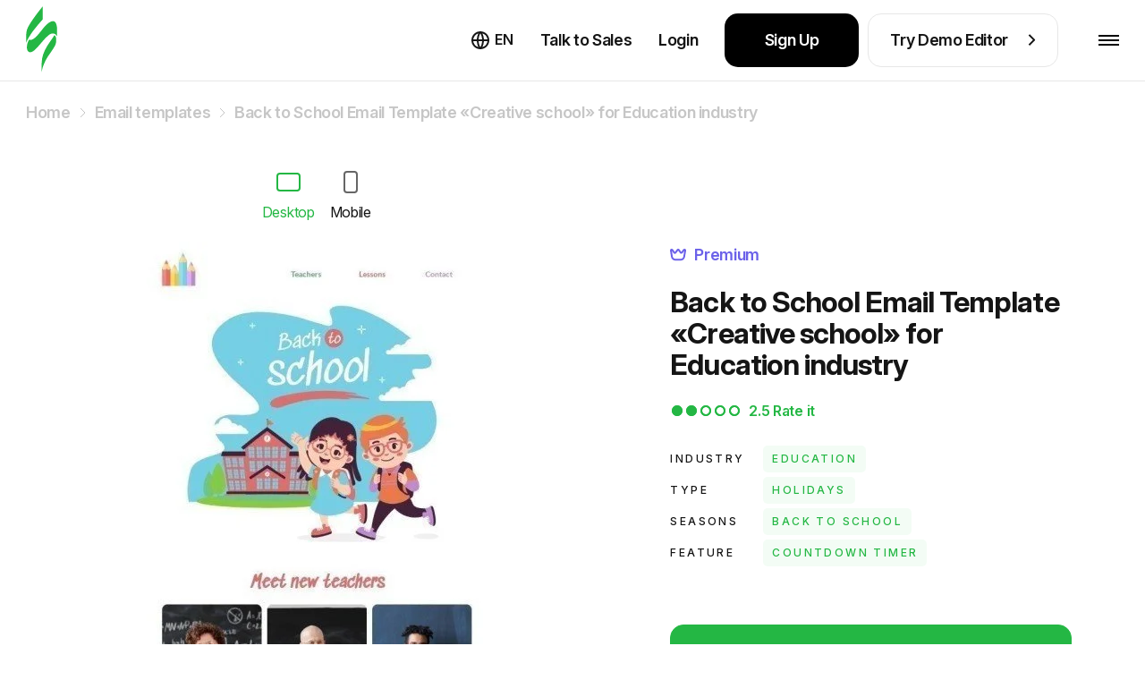

--- FILE ---
content_type: text/html; charset=utf-8
request_url: https://stripo.email/templates/back-to-school-email-template-creative-school-for-education-industry/
body_size: 33457
content:
<!doctype html>
<html lang="en-US"
      prefix="og: http://ogp.me/ns#" >
<head>
    <meta charset="UTF-8">
    <meta http-equiv="X-UA-Compatible" content="IE=edge">
    <meta name="viewport" content="width=device-width, initial-scale=1">

    <link rel="preconnect" href="https://accounts.google.com" crossorigin>
        <link rel="preconnect" href="https://www.googletagmanager.com" crossorigin>
    <link rel="preconnect" href="https://connect.facebook.net" crossorigin>
    <link rel="preconnect" href="https://web.analytics.stripo.email" crossorigin>

    <link rel="prefetch" href="https://cdn-cookieyes.com">
    
    <link rel="preconnect" href="https://live-content-worker.stripocdn.email" crossorigin>
    <link rel="dns-prefetch" href="https://live-content-worker.stripocdn.email">

        <link rel="preload" as="image" href="https://live-content-worker.stripocdn.email/media/template/12599/conversions/web-868170-mw-1000-webp.webp">
    <link rel="preload" as="image" href="https://live-content-worker.stripocdn.email/media/template/12599/conversions/web-868170-mw-1000.jpg">
    <link rel="preload" as="image" href="https://live-content-worker.stripocdn.email/media/template/12473/conversions/mob-868170-mw-720-webp.webp">
    <link rel="preload" as="image" href="https://live-content-worker.stripocdn.email/media/template/12473/conversions/mob-868170-mw-720.jpg">

        
        
    
        <style>
    @font-face{font-family:Inter;font-style:normal;font-weight:400 800;font-display:swap;src:local('Inter'),url("https://live-content-worker.stripocdn.email/static-assets/fonts/inter/inter-cyrillic-ext.woff2") format('woff2');unicode-range:U+0460-052F,U+1C80-1C8A,U+20B4,U+2DE0-2DFF,U+A640-A69F,U+FE2E-FE2F}@font-face{font-family:Inter;font-style:normal;font-weight:400 800;font-display:swap;src:local('Inter'),url("https://live-content-worker.stripocdn.email/static-assets/fonts/inter/inter-cyrillic.woff2") format('woff2');unicode-range:U+0301,U+0400-045F,U+0490-0491,U+04B0-04B1,U+2116}@font-face{font-family:Inter;font-style:normal;font-weight:400 800;font-display:swap;src:local('Inter'),url("https://live-content-worker.stripocdn.email/static-assets/fonts/inter/inter-latin-ext.woff2") format('woff2');unicode-range:U+0100-02BA,U+02BD-02C5,U+02C7-02CC,U+02CE-02D7,U+02DD-02FF,U+0304,U+0308,U+0329,U+1D00-1DBF,U+1E00-1E9F,U+1EF2-1EFF,U+2020,U+20A0-20AB,U+20AD-20C0,U+2113,U+2C60-2C7F,U+A720-A7FF}@font-face{font-family:Inter;font-style:normal;font-weight:400 800;font-display:swap;src:local('Inter'),url("https://live-content-worker.stripocdn.email/static-assets/fonts/inter/inter-latin.woff2") format('woff2');unicode-range:U+0000-00FF,U+0131,U+0152-0153,U+02BB-02BC,U+02C6,U+02DA,U+02DC,U+0304,U+0308,U+0329,U+2000-206F,U+20AC,U+2122,U+2191,U+2193,U+2212,U+2215,U+FEFF,U+FFFD}
</style>    <link rel="preload" as="style" href="https://live-content-worker.stripocdn.email/static-assets/build/assets/template-item-CzTaZT9b.css" /><link rel="stylesheet" href="https://live-content-worker.stripocdn.email/static-assets/build/assets/template-item-CzTaZT9b.css" data-navigate-track="reload" />    
    
            <!-- Google Tag Manager -->
        <script>(function(w,d,s,l,i){w[l]=w[l]||[];w[l].push({'gtm.start':
        new Date().getTime(),event:'gtm.js'});var f=d.getElementsByTagName(s)[0],
        j=d.createElement(s),dl=l!='dataLayer'?'&l='+l:'';j.async=true;j.src=
        'https://stripo.email/xyz/gtm.js?id='+i+dl;f.parentNode.insertBefore(j,f);
        })(window,document,'script','dataLayer','GTM-KGD7HVJ');</script>
        <!-- End Google Tag Manager -->
    
    <!-- CSRF Token -->
    <meta name="csrf-token" content="9Ato6LGrC9QuAO1d49TCDmR0glTFcLq6CtFPbvN9">

    <title>Creative school Email Template by Stripo.email</title>
<meta name="description" content="Creative school Back to school email template. ✉️ Set up our email template for the Education industry and get started on your campaign!">
<meta name="robots" content="index, noodp">
<link rel="canonical" href="https://stripo.email/templates/back-to-school-email-template-creative-school-for-education-industry/">
<link rel="amphtml" href="https://stripo.email/amp-version/templates/back-to-school-email-template-creative-school-for-education-industry/">
<link rel="alternate" hreflang="en" href="https://stripo.email/templates/back-to-school-email-template-creative-school-for-education-industry/">
<link rel="alternate" hreflang="ru" href="https://stripo.email/ru/templates/back-to-school-email-template-creative-school-for-education-industry/">
<link rel="alternate" hreflang="uk" href="https://stripo.email/ua/templates/back-to-school-email-template-creative-school-for-education-industry/">
<link rel="alternate" hreflang="de" href="https://stripo.email/de/templates/back-to-school-email-template-creative-school-for-education-industry/">
<link rel="alternate" hreflang="fr" href="https://stripo.email/fr/templates/back-to-school-email-template-creative-school-for-education-industry/">
<link rel="alternate" hreflang="es" href="https://stripo.email/es/templates/back-to-school-email-template-creative-school-for-education-industry/">
<link rel="alternate" hreflang="it" href="https://stripo.email/it/templates/back-to-school-email-template-creative-school-for-education-industry/">
<link rel="alternate" hreflang="pt" href="https://stripo.email/pt/templates/back-to-school-email-template-creative-school-for-education-industry/">
    <meta property="og:type" content="article">
<meta property="og:site_name" content="Stripo.email">
<meta property="og:title" content="Back to School Email Template «Creative school» for Education industry">
<meta property="og:description" content="Set up our Back to School email template «Creative school» for Education industry to the smallest detail and get started on your campaign!">
<meta property="og:url" content="https://stripo.email/templates/back-to-school-email-template-creative-school-for-education-industry/">
<meta property="og:locale" content="en_US">
<meta property="og:image" content="https://live-content-worker.stripocdn.email/media/template/12473/mob-868170.jpg">

    <meta name="twitter:title" content="Back to School Email Template «Creative school» for Education industry">
<meta name="twitter:description" content="Set up our Back to School email template «Creative school» for Education industry to the smallest detail and get started on your campaign!">
<meta name="twitter:card" content="summary_large_image">
<meta name="twitter:site" content="Stripo.email">
<meta name="twitter:images0" content="https://live-content-worker.stripocdn.email/media/template/12473/mob-868170.jpg">
    <script type="application/ld+json">{"@context":"https://schema.org","@type":"ImageObject","license":"https://stripo.email/","contentUrl":"https://live-content-worker.stripocdn.email/media/template/12599/conversions/web-868170-mw-1000.jpg","acquireLicensePage":"https://stripo.email/","creditText":"Stripo Inc","creator":{"@type":"Person","name":"Anastasiia Babintseva"},"copyrightNotice":"Stripo Inc"}</script><script type="application/ld+json">{"@context":"https://schema.org","@type":"Product","image":"https://live-content-worker.stripocdn.email/media/template/12599/conversions/web-868170-mw-1000.jpg","aggregateRating":{"@type":"AggregateRating","ratingValue":2.5,"bestRating":5,"worstRating":1,"ratingCount":8},"brand":{"@type":"Brand","name":"Stripo"},"mpn":662,"name":"Back to School Email Template «Creative school» for Education industry","description":"<p>Get students excited to go<a href=\"https://stripo.email/blog/the-top-tips-for-back-to-school-email-newsletters/\" rel=\"noopener\" target=\"_blank\"> back to school </a>with our &quot;Creative School&quot; Email Template, designed for the education industry. With its fun and playful design, this template allows you to showcase your latest back-to-school programs and promotions. Customize it with your branding and messaging to engage your audience and increase enrollment. Use this opportunity to showcase your school&#39;s unique approach to education and highlight your programs that foster creativity and innovation. Don&#39;t miss out on the chance to increase student engagement and enrollment with our &quot;Creative School&quot; Email Template.</p>","creator":{"@type":"Person","name":"Anastasiia Babintseva"}}</script>
        <script type="application/ld+json">{"@context":"https:\/\/schema.org","@type":"BreadcrumbList","@id":"#breadcrumb","itemListElement":[{"@type":"ListItem","position":1,"name":"Home","item":"https:\/\/stripo.email\/"},{"@type":"ListItem","position":2,"name":"Email templates","item":"https:\/\/stripo.email\/templates\/"},{"@type":"ListItem","position":3,"name":"Back to School Email Template \u00abCreative school\u00bb for Education industry","item":"https:\/\/stripo.email\/templates\/back-to-school-email-template-creative-school-for-education-industry\/"}]}</script>


    <meta name="google-site-verification" content="Z6fRkXDlR6NRRLZGhR0S9jK6n58Cy9uifBgNhVRGZNo">
    <meta name="yandex-verification" content="aa7d68d729bb27d4">
    <meta name="google" content="notranslate">

    <link rel="alternate" type="application/rss+xml" href="https://stripo.email/feed/blog/" title="">

    <link rel="shortcut icon" href="https://live-content-worker.stripocdn.email/static-assets/favicon.png">
<link rel="apple-touch-icon" sizes="57x57" href="https://live-content-worker.stripocdn.email/static-assets/apple-touch-icon-57x57.png">
<link rel="apple-touch-icon" sizes="60x60" href="https://live-content-worker.stripocdn.email/static-assets/apple-touch-icon-60x60.png">
<link rel="apple-touch-icon" sizes="72x72" href="https://live-content-worker.stripocdn.email/static-assets/apple-touch-icon-72x72.png">
<link rel="apple-touch-icon" sizes="76x76" href="https://live-content-worker.stripocdn.email/static-assets/apple-touch-icon-76x76.png">
<link rel="apple-touch-icon" sizes="114x114" href="https://live-content-worker.stripocdn.email/static-assets/apple-touch-icon-114x114.png">
<link rel="apple-touch-icon" sizes="120x120" href="https://live-content-worker.stripocdn.email/static-assets/apple-touch-icon-120x120.png">
<link rel="apple-touch-icon" sizes="144x144" href="https://live-content-worker.stripocdn.email/static-assets/apple-touch-icon-144x144.png">
<link rel="apple-touch-icon" sizes="152x152" href="https://live-content-worker.stripocdn.email/static-assets/apple-touch-icon-152x152.png">
<link rel="apple-touch-icon" sizes="180x180" href="https://live-content-worker.stripocdn.email/static-assets/apple-touch-icon-180x180.png">
<link rel="icon" type="image/png" href="https://live-content-worker.stripocdn.email/static-assets/favicon-16x16.png" sizes="16x16">
<link rel="icon" type="image/png" href="https://live-content-worker.stripocdn.email/static-assets/favicon-32x32.png" sizes="32x32">
<link rel="icon" type="image/png" href="https://live-content-worker.stripocdn.email/static-assets/favicon-96x96.png" sizes="96x96">
<link rel="icon" type="image/png" href="https://live-content-worker.stripocdn.email/static-assets/android-chrome-192x192.png" sizes="192x192">
<meta name="msapplication-square70x70logo" content="https://live-content-worker.stripocdn.email/static-assets/smalltile.png" />
<meta name="msapplication-square150x150logo" content="https://live-content-worker.stripocdn.email/static-assets/mediumtile.png" />
<meta name="msapplication-wide310x150logo" content="https://live-content-worker.stripocdn.email/static-assets/widetile.png" />
<meta name="msapplication-square310x310logo" content="https://live-content-worker.stripocdn.email/static-assets/largetile.png" />        <script defer>
        (function (i, s, o, g, r, a, m) {
                i["esSdk"] = r;
                i[r] = i[r] || function () {
                    (i[r].q = i[r].q || []).push(arguments)
                }, a = s.createElement(o), m = s.getElementsByTagName(o)[0];
                a.async = 1;
                a.src = g;
                m.parentNode.insertBefore(a, m)
            }
        )(window, document, "script", "https://esputnik.com/scripts/v1/public/scripts?apiKey=eyJhbGciOiJSUzI1NiJ9.[base64].P7lwqdFLlp-Hz-9Vo58oAdlceys_V5_ZXe8x3_bhS71PL3v0G0ejDSRDlunD_8MkzEyoxTBrktkl1DsLl8MR0g&domain=F062CBF0-8F14-425D-BEF5-21343A47FEA6", "es");
        es("pushOn");
    </script>

    <script>
        (function () {
            var t = document.createElement("script");
            t.type = "text/javascript", t.async = !0, t.src = 'https://cdn.firstpromoter.com/fpr.js', t.onload = t.onreadystatechange = function () {
              (function (w) {
                            w.fpr =
                              w.fpr ||
                              function () {
                                w.fpr.q = w.fpr.q || [];
                                w.fpr.q[arguments[0] == "set" ? "unshift" : "push"](arguments);
                              };
                          })(window);
              fpr("init", { cid: "2h7xzlum" });
              fpr("click");
            };
            var e = document.getElementsByTagName("script")[0];
            e.parentNode.insertBefore(t, e)
        })();
    </script>
    <script src="https://accounts.google.com/gsi/client" async></script>
<script>
    function gSignIn(buttonIds = ["google_button"], props = [{ size: "large" }], isPrompt = true) {
        function handleCredentialResponse(response) {
            location.href = `https://my.stripo.email/link-login?gc=${response.credential}&locale=en`
        }
        window.onload = function () {
            google.accounts.id.initialize({
                use_fedcm_for_prompt: true,
                client_id: '500576820705-jvn9pg26ua6nb9e223gd7nmfloce1sec.apps.googleusercontent.com',
                callback: handleCredentialResponse,
            });
            buttonIds.forEach((el, index) => {
                google.accounts.id.renderButton(
                    document.getElementById(el),
                    props[index]
                );
            })
                        if(isPrompt) google.accounts.id.prompt()
                    }
    }
    gSignIn()
</script>
        </head>
<body class="template-item lang-en">

    <!-- Google Tag Manager (noscript) -->
    <noscript><iframe src="https://stripo.email/xyz/ns.html?id=GTM-KGD7HVJ"
    height="0" width="0" style="display:none;visibility:hidden"></iframe></noscript>
    <!-- End Google Tag Manager (noscript) -->

<div id="app" class="wrapper">
    
        <header class="page-header init">
    <div class="page-header__inner position-relative">
        <div class="container-fluid container-large d-flex align-items-center justify-content-between h-100">
            <a aria-label="email builder" href="https://stripo.email/" class="page-header__logo d-inline-flex">
                <svg xmlns="http://www.w3.org/2000/svg" width="35" height="75" viewBox="0 0 25 54" fill="none">
                    <path d="M4.86483 26.8162C3.89181 27.2201 3.08097 27.1393 2.43229 26.897C2.27013 27.1393 2.18904 27.3816 2.02687 27.6239C1.62145 28.5124 1.21603 29.4009 0.972775 30.2894C0.810606 31.1779 0.648438 32.1472 0.648438 33.1165C0.648438 34.0858 0.810606 34.9743 1.21603 35.7012C1.62145 36.4282 2.35121 36.9128 3.24314 36.9936C4.05398 37.0744 4.86483 36.6705 5.67567 36.1859C7.21627 35.1358 8.59471 33.6011 9.89206 32.1472C11.1894 30.6933 12.4868 29.1586 13.7841 27.6239C15.0815 26.0893 16.4599 24.6354 18.0816 23.343C18.8924 22.6968 19.7844 22.1314 21.0006 21.8891C21.1628 21.8891 21.325 21.8891 21.406 21.8891C21.5682 21.8891 21.6493 21.8891 21.8115 21.8891C22.0547 21.8891 22.3791 21.9698 22.6223 22.0506C23.1899 22.2122 23.6764 22.5353 24.0818 23.0199C24.4062 23.4238 24.6494 23.8276 24.8116 24.3123C25.0548 20.5159 25.9468 9.53083 19.7844 12.4387C15.8112 14.2964 12.9733 19.062 10.1353 22.2929C8.67579 23.9084 6.97302 26.0085 4.86483 26.8162Z" fill="currentColor"></path>
                    <path d="M13.2168 49.8368C13.7843 47.8983 14.5141 46.0405 15.406 44.2635C15.8925 43.375 16.298 42.4865 16.8656 41.598C17.3521 40.7095 17.8386 39.9018 18.4872 39.0941C19.6224 37.4786 20.7576 35.8631 21.8117 34.1669C22.8658 32.5515 23.9199 30.8552 24.1631 28.9974C24.3253 28.0282 24.3253 27.0589 24.2442 26.1704C24.1631 25.2819 23.9199 24.3126 23.3523 23.7472C23.1901 23.5857 23.028 23.4241 22.7847 23.2626C21.0009 26.3319 18.6494 29.159 16.8656 32.2284C14.2709 36.5093 12.6492 40.7903 12.5681 45.7982V53.0678C12.487 53.4716 12.7302 51.6946 13.2168 49.8368ZM0 29.8859C0.243253 28.9167 0.648675 28.0282 1.0541 27.1397C1.5406 26.2512 2.02711 25.3627 2.51362 24.5549C3.56771 22.8587 4.62181 21.1625 5.83808 19.6278C8.27061 16.4777 10.7842 13.4083 13.46 10.5005V0C10.1355 4.11941 6.81109 8.40038 3.89205 12.9237C2.27036 15.4276 0.567591 18.0931 0.243253 21.0817C0.0810844 22.9395 0 24.9588 0 26.7358C0 28.0282 0 29.0782 0 29.8859Z" fill="currentColor"></path>
                </svg>
                <span aria-hidden="true">email builder</span>
            </a>
            <div class="page-header__nav-wrapper h-100">
                <nav class="page-header__nav">
                    <div class="page-header__tab-top">
                        <a aria-label="email builder" href="https://stripo.email/" class="page-header__tab-logo d-inline-flex"></a>
                        <span class="page-header__tab-close page-header__menu-btn-toggle"></span>
                    </div>
                    <ul class="page-header__nav-list">
                        <li class="page-header__nav-item with-dropdown" data-popup-dropdown="product">
                        <span class="page-header__nav-link page-header__nav-link-toggle">
                            Product                            <svg width="18" height="10">
                                <use href="#arrowDown"></use>
                            </svg>
                        </span>
                            <div class="page-header__dropdown-mobile">
                                <div class="page-header__dropdown-mobile-list d-flex flex-column align-items-start">
                                    <a href="https://stripo.email/plugin/"
                                       class="mt-10 d-inline-flex">
                                        Plugin overview                                        <svg class="ml-10 mt-9" width="8" height="14" viewBox="0 0 8 14" fill="none"
                                             xmlns="http://www.w3.org/2000/svg">
                                            <path
                                                    d="M6.65685 6.65685L7.36396 7.36396C7.75449 6.97344 7.75449 6.34027 7.36396 5.94975L6.65685 6.65685ZM0.292893 1.70711L5.94975 7.36396L7.36396 5.94975L1.70711 0.292893L0.292893 1.70711ZM5.94975 5.94975L0.292893 11.6L1.70711 13.0208L7.36396 7.36396L5.94975 5.94975Z"
                                                    fill="white" />
                                        </svg>
                                    </a>

                                        <a class="mt-10 d-inline-flex"
                                           href="https://stripo.email/signature-generator-tool/">
                                           Email signature generator                                           <svg class="ml-10 mt-9" width="8" height="14" viewBox="0 0 8 14" fill="none"
                                                xmlns="http://www.w3.org/2000/svg">
                                               <path
                                                       d="M6.65685 6.65685L7.36396 7.36396C7.75449 6.97344 7.75449 6.34027 7.36396 5.94975L6.65685 6.65685ZM0.292893 1.70711L5.94975 7.36396L7.36396 5.94975L1.70711 0.292893L0.292893 1.70711ZM5.94975 5.94975L0.292893 11.6L1.70711 13.0208L7.36396 7.36396L5.94975 5.94975Z"
                                                       fill="white" />
                                           </svg>
                                        </a>
                                        <a class="mt-10 d-inline-flex"
                                           href="https://stripo.email/email-testing-tool/">
                                           Email testing tool                                           <svg class="ml-10 mt-9" width="8" height="14" viewBox="0 0 8 14" fill="none"
                                                xmlns="http://www.w3.org/2000/svg">
                                               <path
                                                       d="M6.65685 6.65685L7.36396 7.36396C7.75449 6.97344 7.75449 6.34027 7.36396 5.94975L6.65685 6.65685ZM0.292893 1.70711L5.94975 7.36396L7.36396 5.94975L1.70711 0.292893L0.292893 1.70711ZM5.94975 5.94975L0.292893 11.6L1.70711 13.0208L7.36396 7.36396L5.94975 5.94975Z"
                                                       fill="white" />
                                           </svg>
                                        </a>
                                        <a class="mt-10 d-inline-flex"
                                           href="https://stripo.email/interactive/">
                                            Gamification for emails                                            <svg class="ml-10 mt-9" width="8" height="14" viewBox="0 0 8 14" fill="none"
                                                 xmlns="http://www.w3.org/2000/svg">
                                                <path
                                                        d="M6.65685 6.65685L7.36396 7.36396C7.75449 6.97344 7.75449 6.34027 7.36396 5.94975L6.65685 6.65685ZM0.292893 1.70711L5.94975 7.36396L7.36396 5.94975L1.70711 0.292893L0.292893 1.70711ZM5.94975 5.94975L0.292893 11.6L1.70711 13.0208L7.36396 7.36396L5.94975 5.94975Z"
                                                        fill="white" />
                                            </svg>
                                         </a>
                                        <a class="mt-10 d-inline-flex"
                                           href="https://stripo.email/calendar/">
                                            Email campaigns holiday calendar                                            <svg class="ml-10 mt-9" width="8" height="14" viewBox="0 0 8 14" fill="none"
                                                 xmlns="http://www.w3.org/2000/svg">
                                                <path
                                                        d="M6.65685 6.65685L7.36396 7.36396C7.75449 6.97344 7.75449 6.34027 7.36396 5.94975L6.65685 6.65685ZM0.292893 1.70711L5.94975 7.36396L7.36396 5.94975L1.70711 0.292893L0.292893 1.70711ZM5.94975 5.94975L0.292893 11.6L1.70711 13.0208L7.36396 7.36396L5.94975 5.94975Z"
                                                        fill="white" />
                                            </svg>
                                         </a>
                                        <a class="mt-10 d-inline-flex"
                                           href="https://stripo.email/gmail-promo/">Gmail promo builder                                           <svg class="ml-10 mt-9" width="8" height="14" viewBox="0 0 8 14" fill="none"
                                                xmlns="http://www.w3.org/2000/svg">
                                               <path
                                                       d="M6.65685 6.65685L7.36396 7.36396C7.75449 6.97344 7.75449 6.34027 7.36396 5.94975L6.65685 6.65685ZM0.292893 1.70711L5.94975 7.36396L7.36396 5.94975L1.70711 0.292893L0.292893 1.70711ZM5.94975 5.94975L0.292893 11.6L1.70711 13.0208L7.36396 7.36396L5.94975 5.94975Z"
                                                       fill="white" />
                                           </svg>
                                        </a>
                                        <a class="mt-10 d-inline-flex"
                                           href="https://stripo.email/calendar-link-generator/">
                                           Calendar link generator                                           <svg class="ml-10 mt-9" width="8" height="14" viewBox="0 0 8 14" fill="none"
                                                xmlns="http://www.w3.org/2000/svg">
                                               <path
                                                       d="M6.65685 6.65685L7.36396 7.36396C7.75449 6.97344 7.75449 6.34027 7.36396 5.94975L6.65685 6.65685ZM0.292893 1.70711L5.94975 7.36396L7.36396 5.94975L1.70711 0.292893L0.292893 1.70711ZM5.94975 5.94975L0.292893 11.6L1.70711 13.0208L7.36396 7.36396L5.94975 5.94975Z"
                                                       fill="white" />
                                           </svg>
                                        </a>
                                        <a class="mt-10 d-inline-flex" href="https://stripo.email/guideline/">
                                            Brand kit generator                                            <svg class="ml-10 mt-9" width="8" height="14" viewBox="0 0 8 14" fill="none"
                                                 xmlns="http://www.w3.org/2000/svg">
                                                <path
                                                        d="M6.65685 6.65685L7.36396 7.36396C7.75449 6.97344 7.75449 6.34027 7.36396 5.94975L6.65685 6.65685ZM0.292893 1.70711L5.94975 7.36396L7.36396 5.94975L1.70711 0.292893L0.292893 1.70711ZM5.94975 5.94975L0.292893 11.6L1.70711 13.0208L7.36396 7.36396L5.94975 5.94975Z"
                                                        fill="white" />
                                            </svg>
                                        </a>



















                                        <a class="mt-10 d-inline-flex" href="https://stripo.email/open-rate-calculator/">
                                            Email open rate calculator
                                            <svg class="ml-10 mt-9" width="8" height="14" viewBox="0 0 8 14" fill="none"
                                                 xmlns="http://www.w3.org/2000/svg">
                                                <path
                                                        d="M6.65685 6.65685L7.36396 7.36396C7.75449 6.97344 7.75449 6.34027 7.36396 5.94975L6.65685 6.65685ZM0.292893 1.70711L5.94975 7.36396L7.36396 5.94975L1.70711 0.292893L0.292893 1.70711ZM5.94975 5.94975L0.292893 11.6L1.70711 13.0208L7.36396 7.36396L5.94975 5.94975Z"
                                                        fill="white" />
                                            </svg>
                                        </a>

                                        <a class="mt-10 d-inline-flex" href="https://stripo.email/email-cost-calculator/">
                                            Email production cost calculator
                                            <svg class="ml-10 mt-9" width="8" height="14" viewBox="0 0 8 14" fill="none"
                                                 xmlns="http://www.w3.org/2000/svg">
                                                <path
                                                        d="M6.65685 6.65685L7.36396 7.36396C7.75449 6.97344 7.75449 6.34027 7.36396 5.94975L6.65685 6.65685ZM0.292893 1.70711L5.94975 7.36396L7.36396 5.94975L1.70711 0.292893L0.292893 1.70711ZM5.94975 5.94975L0.292893 11.6L1.70711 13.0208L7.36396 7.36396L5.94975 5.94975Z"
                                                        fill="white" />
                                            </svg>
                                        </a>
                                        <a class="mt-10 d-inline-flex" href="https://stripo.email/utm-generator/">
                                            UTM generator
                                            <svg class="ml-10 mt-9" width="8" height="14" viewBox="0 0 8 14" fill="none"
                                                 xmlns="http://www.w3.org/2000/svg">
                                                <path
                                                        d="M6.65685 6.65685L7.36396 7.36396C7.75449 6.97344 7.75449 6.34027 7.36396 5.94975L6.65685 6.65685ZM0.292893 1.70711L5.94975 7.36396L7.36396 5.94975L1.70711 0.292893L0.292893 1.70711ZM5.94975 5.94975L0.292893 11.6L1.70711 13.0208L7.36396 7.36396L5.94975 5.94975Z"
                                                        fill="white" />
                                            </svg>
                                        </a>
                                        <a class="mt-10 d-inline-flex" href="https://stripo.email/email-qr-code-generator/">
                                            Email QR code generator
                                            <svg class="ml-10 mt-9" width="8" height="14" viewBox="0 0 8 14" fill="none"
                                                 xmlns="http://www.w3.org/2000/svg">
                                                <path
                                                        d="M6.65685 6.65685L7.36396 7.36396C7.75449 6.97344 7.75449 6.34027 7.36396 5.94975L6.65685 6.65685ZM0.292893 1.70711L5.94975 7.36396L7.36396 5.94975L1.70711 0.292893L0.292893 1.70711ZM5.94975 5.94975L0.292893 11.6L1.70711 13.0208L7.36396 7.36396L5.94975 5.94975Z"
                                                        fill="white" />
                                            </svg>
                                        </a>
                                        <a class="mt-10 d-inline-flex" href="https://stripo.email/psd-to-email/">
                                            Convert PSD to HTML Email
                                            <svg class="ml-10 mt-9" width="8" height="14" viewBox="0 0 8 14" fill="none"
                                                 xmlns="http://www.w3.org/2000/svg">
                                                <path
                                                        d="M6.65685 6.65685L7.36396 7.36396C7.75449 6.97344 7.75449 6.34027 7.36396 5.94975L6.65685 6.65685ZM0.292893 1.70711L5.94975 7.36396L7.36396 5.94975L1.70711 0.292893L0.292893 1.70711ZM5.94975 5.94975L0.292893 11.6L1.70711 13.0208L7.36396 7.36396L5.94975 5.94975Z"
                                                        fill="white" />
                                            </svg>
                                        </a>
                                </div>
                            </div>
                        </li>
                        <li class="page-header__nav-item d-xl-none">
                            <a class="page-header__nav-link "
                               href="https://stripo.email/template-order/">
                                Order a Custom Template                            </a>
                        </li>
                        <li class="page-header__nav-item with-dropdown" data-popup-dropdown="templates">
                            <a class="page-header__nav-link active"
                               href="https://stripo.email/templates/">
                                Email Templates                            </a>
                        </li>
                        <li class="page-header__nav-item with-dropdown" data-popup-dropdown="resources">
                            <span class="page-header__nav-link page-header__nav-link-toggle">
                                Resources                                <svg width="18" height="10">
                                    <use href="#arrowDown"></use>
                                </svg>
                            </span>
                            <div class="page-header__dropdown-mobile">
                                <div class="page-header__dropdown-mobile-list d-flex flex-column align-items-start">
                                    <a href="https://stripo.email/blog/" class="mt-10 d-inline-flex">
                                       Blog                                        <svg class="ml-10 mt-9" width="8" height="14" viewBox="0 0 8 14" fill="none"
                                             xmlns="http://www.w3.org/2000/svg">
                                            <path
                                                    d="M6.65685 6.65685L7.36396 7.36396C7.75449 6.97344 7.75449 6.34027 7.36396 5.94975L6.65685 6.65685ZM0.292893 1.70711L5.94975 7.36396L7.36396 5.94975L1.70711 0.292893L0.292893 1.70711ZM5.94975 5.94975L0.292893 11.6L1.70711 13.0208L7.36396 7.36396L5.94975 5.94975Z"
                                                    fill="white" />
                                        </svg>
                                    </a>
                                    <a href="https://stripo.email/blog/category/use-cases/" class="mt-10 d-inline-flex">
                                        Use cases                                        <svg class="ml-10 mt-9" width="8" height="14" viewBox="0 0 8 14" fill="none"
                                             xmlns="http://www.w3.org/2000/svg">
                                            <path
                                                    d="M6.65685 6.65685L7.36396 7.36396C7.75449 6.97344 7.75449 6.34027 7.36396 5.94975L6.65685 6.65685ZM0.292893 1.70711L5.94975 7.36396L7.36396 5.94975L1.70711 0.292893L0.292893 1.70711ZM5.94975 5.94975L0.292893 11.6L1.70711 13.0208L7.36396 7.36396L5.94975 5.94975Z"
                                                    fill="white" />
                                        </svg>
                                    </a>
                                    <a href="https://stripo.email/whitepapers-and-ebooks/" class="mt-10 d-inline-flex">
                                        Whitepapers & eBooks                                        <svg class="ml-10 mt-9" width="8" height="14" viewBox="0 0 8 14" fill="none"
                                             xmlns="http://www.w3.org/2000/svg">
                                            <path
                                                    d="M6.65685 6.65685L7.36396 7.36396C7.75449 6.97344 7.75449 6.34027 7.36396 5.94975L6.65685 6.65685ZM0.292893 1.70711L5.94975 7.36396L7.36396 5.94975L1.70711 0.292893L0.292893 1.70711ZM5.94975 5.94975L0.292893 11.6L1.70711 13.0208L7.36396 7.36396L5.94975 5.94975Z"
                                                    fill="white" />
                                        </svg>
                                    </a>
                                    <a href="https://stripo.email/webinars/" class="mt-10 d-inline-flex">
                                        Webinars                                        <svg class="ml-10 mt-9" width="8" height="14" viewBox="0 0 8 14" fill="none"
                                             xmlns="http://www.w3.org/2000/svg">
                                            <path
                                                    d="M6.65685 6.65685L7.36396 7.36396C7.75449 6.97344 7.75449 6.34027 7.36396 5.94975L6.65685 6.65685ZM0.292893 1.70711L5.94975 7.36396L7.36396 5.94975L1.70711 0.292893L0.292893 1.70711ZM5.94975 5.94975L0.292893 11.6L1.70711 13.0208L7.36396 7.36396L5.94975 5.94975Z"
                                                    fill="white" />
                                        </svg>
                                    </a>
                                    <a href="https://stripo.academyocean.com/" target="_blank" class="mt-10 d-inline-flex">
                                        Stripo Academy                                        <svg class="ml-10 mt-9" width="8" height="14" viewBox="0 0 8 14" fill="none"
                                             xmlns="http://www.w3.org/2000/svg">
                                            <path
                                                    d="M6.65685 6.65685L7.36396 7.36396C7.75449 6.97344 7.75449 6.34027 7.36396 5.94975L6.65685 6.65685ZM0.292893 1.70711L5.94975 7.36396L7.36396 5.94975L1.70711 0.292893L0.292893 1.70711ZM5.94975 5.94975L0.292893 11.6L1.70711 13.0208L7.36396 7.36396L5.94975 5.94975Z"
                                                    fill="white" />
                                        </svg>
                                    </a>
                                    <a href="https://stripo.email/email-marketing-checklists/" class="mt-10 d-inline-flex">
                                        Email marketing checklists                                        <svg class="ml-10 mt-9" width="8" height="14" viewBox="0 0 8 14" fill="none"
                                             xmlns="http://www.w3.org/2000/svg">
                                            <path
                                                    d="M6.65685 6.65685L7.36396 7.36396C7.75449 6.97344 7.75449 6.34027 7.36396 5.94975L6.65685 6.65685ZM0.292893 1.70711L5.94975 7.36396L7.36396 5.94975L1.70711 0.292893L0.292893 1.70711ZM5.94975 5.94975L0.292893 11.6L1.70711 13.0208L7.36396 7.36396L5.94975 5.94975Z"
                                                    fill="white" />
                                        </svg>
                                    </a>
                                    <a href="https://stripo.email/glossary/" class="mt-10 d-inline-flex">
                                        Glossary                                        <svg class="ml-10 mt-9" width="8" height="14" viewBox="0 0 8 14" fill="none"
                                             xmlns="http://www.w3.org/2000/svg">
                                            <path
                                                    d="M6.65685 6.65685L7.36396 7.36396C7.75449 6.97344 7.75449 6.34027 7.36396 5.94975L6.65685 6.65685ZM0.292893 1.70711L5.94975 7.36396L7.36396 5.94975L1.70711 0.292893L0.292893 1.70711ZM5.94975 5.94975L0.292893 11.6L1.70711 13.0208L7.36396 7.36396L5.94975 5.94975Z"
                                                    fill="white" />
                                        </svg>
                                    </a>
                                    <a href="https://stripo.email/tools-review/" class="mt-10 d-inline-flex">
                                        Marketing Tools Review                                        <svg class="ml-10 mt-9" width="8" height="14" viewBox="0 0 8 14" fill="none"
                                             xmlns="http://www.w3.org/2000/svg">
                                            <path
                                                    d="M6.65685 6.65685L7.36396 7.36396C7.75449 6.97344 7.75449 6.34027 7.36396 5.94975L6.65685 6.65685ZM0.292893 1.70711L5.94975 7.36396L7.36396 5.94975L1.70711 0.292893L0.292893 1.70711ZM5.94975 5.94975L0.292893 11.6L1.70711 13.0208L7.36396 7.36396L5.94975 5.94975Z"
                                                    fill="white" />
                                        </svg>
                                    </a>
                                    <a href="https://stripo.email/web-stories/" class="mt-10 d-inline-flex">
                                        Web Stories                                        <svg class="ml-10 mt-9" width="8" height="14" viewBox="0 0 8 14" fill="none"
                                             xmlns="http://www.w3.org/2000/svg">
                                            <path
                                                    d="M6.65685 6.65685L7.36396 7.36396C7.75449 6.97344 7.75449 6.34027 7.36396 5.94975L6.65685 6.65685ZM0.292893 1.70711L5.94975 7.36396L7.36396 5.94975L1.70711 0.292893L0.292893 1.70711ZM5.94975 5.94975L0.292893 11.6L1.70711 13.0208L7.36396 7.36396L5.94975 5.94975Z"
                                                    fill="white" />
                                        </svg>
                                    </a>
                                    <a href="https://support.stripo.email" target="_blank" class="mt-10 d-inline-flex">
                                        Help Center                                        <svg class="ml-10 mt-9" width="8" height="14" viewBox="0 0 8 14" fill="none"
                                             xmlns="http://www.w3.org/2000/svg">
                                            <path
                                                    d="M6.65685 6.65685L7.36396 7.36396C7.75449 6.97344 7.75449 6.34027 7.36396 5.94975L6.65685 6.65685ZM0.292893 1.70711L5.94975 7.36396L7.36396 5.94975L1.70711 0.292893L0.292893 1.70711ZM5.94975 5.94975L0.292893 11.6L1.70711 13.0208L7.36396 7.36396L5.94975 5.94975Z"
                                                    fill="white" />
                                        </svg>
                                    </a>
                                </div>
                            </div>
                        </li>
                        <li class="page-header__nav-item " data-popup-dropdown="pricing">
                                                            <a class="page-header__nav-link"
                                href="https://stripo.email/pricing/">
                                    Pricing                                </a>
                                                    </li>
                    </ul>
                </nav>
                <div class="page-header__right d-flex align-items-center flex-column-reverse flex-lg-row">
                    <div class="d-flex text-nowrap mt-30 mb-30 mt-lg-0 mb-lg-0 align-items-center position-relative">
                        <div class="page-header__lang mr-30">
    <span class="page-header__lang-btn font-600 text-uppercase">
        <svg class="mr-6" width="20" height="20" viewBox="0 0 20 20" fill="none" xmlns="http://www.w3.org/2000/svg">
            <path d="M10 20C4.477 20 0 15.523 0 10C0 4.477 4.477 0 10 0C15.523 0 20 4.477 20 10C20 15.523 15.523 20 10 20ZM7.71 17.667C6.72341 15.5743 6.15187 13.3102 6.027 11H2.062C2.25659 12.5389 2.89392 13.9882 3.89657 15.1717C4.89922 16.3552 6.22401 17.2221 7.71 17.667ZM8.03 11C8.181 13.439 8.878 15.73 10 17.752C11.1523 15.6766 11.8254 13.3695 11.97 11H8.03ZM17.938 11H13.973C13.8481 13.3102 13.2766 15.5743 12.29 17.667C13.776 17.2221 15.1008 16.3552 16.1034 15.1717C17.1061 13.9882 17.7434 12.5389 17.938 11ZM2.062 9H6.027C6.15187 6.68979 6.72341 4.42569 7.71 2.333C6.22401 2.77788 4.89922 3.64475 3.89657 4.8283C2.89392 6.01184 2.25659 7.4611 2.062 9ZM8.031 9H11.969C11.8248 6.6306 11.152 4.32353 10 2.248C8.84768 4.32345 8.17456 6.63052 8.03 9H8.031ZM12.29 2.333C13.2766 4.42569 13.8481 6.68979 13.973 9H17.938C17.7434 7.4611 17.1061 6.01184 16.1034 4.8283C15.1008 3.64475 13.776 2.77788 12.29 2.333Z"
                  fill="#151515"/>
        </svg>
        <span class="current-locale">en</span>
    </span>
    <ul class="page-header__lang-menu">
                    <li class="page-header__lang-item">
                                    <div class="page-header__lang-link hover-black active">
                        English
                    </div>
                            </li>
                    <li class="page-header__lang-item">
                                    <a href="https://stripo.email/de/templates/back-to-school-email-template-creative-school-for-education-industry/"
                       class="page-header__lang-link hover-black">
                        Deutsch
                    </a>
                            </li>
                    <li class="page-header__lang-item">
                                    <a href="https://stripo.email/fr/templates/back-to-school-email-template-creative-school-for-education-industry/"
                       class="page-header__lang-link hover-black">
                        Français
                    </a>
                            </li>
                    <li class="page-header__lang-item">
                                    <a href="https://stripo.email/es/templates/back-to-school-email-template-creative-school-for-education-industry/"
                       class="page-header__lang-link hover-black">
                        Español
                    </a>
                            </li>
                    <li class="page-header__lang-item">
                                    <a href="https://stripo.email/it/templates/back-to-school-email-template-creative-school-for-education-industry/"
                       class="page-header__lang-link hover-black">
                        Italiano
                    </a>
                            </li>
                    <li class="page-header__lang-item">
                                    <a href="https://stripo.email/pt/templates/back-to-school-email-template-creative-school-for-education-industry/"
                       class="page-header__lang-link hover-black">
                        Português
                    </a>
                            </li>
                    <li class="page-header__lang-item">
                                    <a href="https://stripo.email/ua/templates/back-to-school-email-template-creative-school-for-education-industry/"
                       class="page-header__lang-link hover-black">
                        Українська
                    </a>
                            </li>
                    <li class="page-header__lang-item">
                                    <a href="https://stripo.email/ru/templates/back-to-school-email-template-creative-school-for-education-industry/"
                       class="page-header__lang-link hover-black">
                        Русский
                    </a>
                            </li>
            </ul>
    <button class="button-white page-header__lang-button not-hover">
        Close    </button>
</div>
                                                    <button data-href="https://calendly.com/d/cpny-8y3-xm7" data-target="_blank" class="font-600 hover-green page-header__mobile-white page-header__button position-relative">Talk to Sales                            </button>
                                                                            <button class="ml-30 mr-lg-30 font-600 hover-green page-header__mobile-white page-header__button"
                               data-target="_blank"
                               data-href="https://my.stripo.email/login?locale=en">Login</button>
                                            </div>
                    <div class="d-flex  align-self-stretch flex-column flex-lg-row page-header__btns-container p-lg-0">
                                                    <button class="button-black mb-10 mb-lg-0 page-header__button" data-href="https://my.stripo.email/registration?locale=en"
                               data-target="_blank">
                                Sign Up                            </button>
                            <button class="button-stroke ml-lg-10 page-header__button popup_demo-open" data-href="https://my.stripo.email/demo/?locale=en">
                                Try Demo Editor                                <svg class="ml-22" width="9" height="14" viewBox="0 0 9 14" fill="none"
                                     xmlns="http://www.w3.org/2000/svg">
                                    <path
                                            d="M7.15685 6.65685L7.864 7.36396C8.25449 6.97344 8.25449 6.34027 7.864 5.94975L7.15685 6.65685ZM0.792893 1.70711L6.45 7.36396L7.864 5.94975L2.20711 0.292893L0.792893 1.70711ZM6.45 5.94975L0.792893 11.6L2.20711 13L7.864 7.36396L6.45 5.94975Z"
                                            fill="#151515" />
                                </svg>
                            </button>
                                            </div>
                </div>
            </div>
            <div class="d-flex align-items-center page-header__menu-btn-wrap">
                                    <a class="button-black d-lg-none" href="https://my.stripo.email/registration?locale=en"
                       target="_blank">Sign Up</a>
                                <span class="page-header__menu-btn page-header__menu-btn-toggle ml-lg-16">
                    <svg width="23" height="12" fill="none" xmlns="http://www.w3.org/2000/svg">
                        <path fill="currentcolor" d="M0 0h23v2H0zm0 5h23v2H0zm0 5h23v2H0z"/>
                    </svg>
                </span>
            </div>
        </div>
    </div>
</header>
<div class="page-header__dropdown page-header__popup" data-popup="resources">
    <div class="container-fluid container-large">
        <div class="page-header__popup-wrap resources_popup pt-30 pr-44 pb-48 pl-30">
            <div class="resources_popup-row">
                <a href="https://stripo.email/blog/" class="resources_popup-card bg-light-blue pt-32 pb-40">
                    <picture>
                        <source srcset="https://live-content-worker.stripocdn.email/static-assets/img/front/header/resources-blog.webp" type="image/webp">
                        <img width="395" height="163" src="https://live-content-worker.stripocdn.email/static-assets/img/front/header/resources-blog.png"
                            alt="Blog" loading="lazy">
                    </picture>
                    <div class="pl-30 pr-30 mt-64">
                        <p class="h6 text-black">
                            Blog                            <svg class="hover-show" xmlns="http://www.w3.org/2000/svg" width="9" height="16" viewBox="0 0 9 16"
                                fill="none">
                                <path d="M1 1.5L7.5 8L1 14.5" stroke="#151515" stroke-width="2" />
                            </svg>
                        </p>
                        <p class="mt-2 text-black">
                            Everything about making emails great.                        </p>
                    </div>
                </a>
                <a href="https://stripo.email/blog/category/use-cases/" class="resources_popup-card pt-32 pb-40">
                    <picture>
                        <source srcset="https://live-content-worker.stripocdn.email/static-assets/img/front/header/resources-use_cases.webp" type="image/webp">
                        <img width="395" height="163" src="https://live-content-worker.stripocdn.email/static-assets/img/front/header/resources-use_cases.png"
                            alt="Use cases" loading="lazy">
                    </picture>
                    <div class="pl-30 pr-30 mt-64">
                        <p class="h6 text-black">
                            Use cases                            <svg class="hover-show" xmlns="http://www.w3.org/2000/svg" width="9" height="16" viewBox="0 0 9 16"
                                fill="none">
                                <path d="M1 1.5L7.5 8L1 14.5" stroke="#151515" stroke-width="2" />
                            </svg>
                        </p>
                        <p class="mt-2 text-black">
                            Inspiring stories from our clients.                        </p>
                    </div>
                </a>
            </div>
    
            <div class="pt-6">
                <p class="h9 pl-10 mb-12 text-uppercase">More Resources</p>
                <ul class="page-header__popup-list">
                    <li>
                        <a href="https://stripo.email/whitepapers-and-ebooks/"
                            class="">
                            Whitepapers & eBooks                        </a>
                    </li>
                    <li>
                        <a href="https://stripo.email/webinars/"
                            class="">
                            Webinars                        </a>
                    </li>
                    <li>
                        <a href="https://stripo.email/education/"
                            class="">
                            Education                        </a>
                    </li>
                    <li>
                        <a href="https://stripo.email/email-marketing-checklists/"
                            class="">
                            Email marketing checklists                        </a>
                    </li>
                    <li>
                        <a href="https://stripo.email/glossary/"
                            class="">
                            Glossary                        </a>
                    </li>
    
                    <li>
                        <a href="https://stripo.email/tools-review/"
                            class="">
                            Marketing Tools Review                        </a>
                    </li>
    
                    <li>
                        <a href="https://stripo.email/web-stories/"
                            class="">
                            Web Stories                        </a>
                    </li>
                    <li class="pl-10">
                        <i class="resources_popup-hr"></i>
                    </li>
                    <li class="pl-10">
                        <a href="https://support.stripo.email" target="_blank" class="help-center">
                            <svg xmlns="http://www.w3.org/2000/svg" width="25" height="25" viewBox="0 0 25 25"
                                fill="none">
                                <path
                                    d="M12.3333 20.6667C16.9357 20.6667 20.6667 16.9357 20.6667 12.3333C20.6667 7.73096 16.9357 4 12.3333 4C7.73096 4 4 7.73096 4 12.3333C4 16.9357 7.73096 20.6667 12.3333 20.6667Z"
                                    stroke="#24B744" stroke-width="2" stroke-linecap="round" stroke-linejoin="round" />
                                <path
                                    d="M9.90625 9.83348C10.1022 9.27654 10.4889 8.8069 10.9979 8.50776C11.5069 8.20861 12.1053 8.09926 12.6872 8.19908C13.2691 8.29889 13.7969 8.60142 14.1771 9.05309C14.5574 9.50476 14.7655 10.0764 14.7646 10.6668C14.7646 12.3335 12.2646 13.1668 12.2646 13.1668"
                                    stroke="#24B744" stroke-width="2" stroke-linecap="round" stroke-linejoin="round" />
                                <path d="M12.332 16.5H12.3404" stroke="#24B744" stroke-width="2" stroke-linecap="round"
                                    stroke-linejoin="round" />
                            </svg>
    
                            Help Center                        </a>
                    </li>
                </ul>
            </div>
        </div>
    </div>
</div>



    
    <main id="app_main">
            <div id="details"
        data-img="https://live-content-worker.stripocdn.email/media/template/12599/conversions/web-868170-mw-1000-webp.webp"
        data-img-mob="https://live-content-worker.stripocdn.email/media/template/12599/conversions/web-868170-mw-1000.jpg"
        data-preview="https://viewstripo.email/template/6360381e-b32e-4e16-aa72-575296aeeb20"
        data-use="https://my.stripo.email/demo/?locale=en&amp;publicTemplateId=868170"
        data-premium="1"
        data-title="Back to School Email Template «Creative school» for Education industry">
    </div>
    <section class="pb-80 pb-xl-120 separate__border-top">
        <div class="container-fluid container-large">
            <nav aria-label="breadcrumb">
        <ul class="list-unstyled d-flex flex-wrap h8 pt-20 pb-50">
            
                                    <li class="d-flex"><a href="https://stripo.email/" class="text-light-gray hover-black">Home</a>
                        <svg class="ml-10 mr-10 mt-9" width="7" height="12" viewBox="0 0 7 12" fill="none" xmlns="http://www.w3.org/2000/svg">
                            <path d="M1 11L6 6L1 1" stroke="#C6C6C6"/>
                        </svg>
                    </li>
                
            
                                    <li class="d-flex"><a href="https://stripo.email/templates/" class="text-light-gray hover-black">Email templates</a>
                        <svg class="ml-10 mr-10 mt-9" width="7" height="12" viewBox="0 0 7 12" fill="none" xmlns="http://www.w3.org/2000/svg">
                            <path d="M1 11L6 6L1 1" stroke="#C6C6C6"/>
                        </svg>
                    </li>
                
            
                                    <li class="text-light-gray">Back to School Email Template «Creative school» for Education industry</li>
                
                    </ul>
    </nav>

        </div>
        <div class="container-fluid container-small">
            <div class="row mb-20">
                <div class="col-12 col-lg-6">
                    <div class="d-flex justify-content-center">
                        <button class="d-inline-flex flex-column align-items-center mr-17 template-item__preview-button active">
                            <span class="d-flex flex-grow-1 align-items-center mb-9">
                                <svg width="27" height="21" viewBox="0 0 27 21" fill="none" xmlns="http://www.w3.org/2000/svg">
                                    <rect x="1" y="1" width="25" height="19" rx="3" stroke="#666666" stroke-width="2"/>
                                </svg>
                            </span>
                            Desktop                        </button>
                        <button class="d-inline-flex flex-column align-items-center template-item__preview-button">
                            <span class="d-flex flex-grow-1 align-items-center mb-9">
                                <svg width="16" height="25" viewBox="0 0 16 25" fill="none" xmlns="http://www.w3.org/2000/svg">
                                    <rect x="1" y="1" width="14" height="23" rx="3" stroke="#666666" stroke-width="2"/>
                                </svg>
                            </span>
                            Mobile                        </button>
                    </div>
                </div>
            </div>
            <div class="row">
                <div class="col-12 col-lg-6">
                    <div class="template-item__preview-wrap mb-16 mb-md-26">
                            <div class="scroll-y template-item__preview-link active">
                                <div class="scroll-body" desktop-body>
                                    <picture>
                                        <source
                                        srcset="https://live-content-worker.stripocdn.email/media/template/12599/conversions/web-868170-mw-1000-webp.webp"
                                         type="image/webp">
                                        <img class="scroll-body-item template-item__preview-image"
                                        loading="lazy"
                                        desktop-item
                                        width="500"
                                        height="714"
                                        src="https://live-content-worker.stripocdn.email/media/template/12599/conversions/web-868170-mw-1000.jpg"
                                        alt="Back to School Email Template «Creative school» for Education industry desktop view"
                                        title="Back to School Email Template «Creative school» for Education industry desktop view">
                                    </picture>
                                </div>
                                <div class="scroll-scrollbar" scrollbar desktop-scrollbar>
                                    <div class="scroll-trumb" desktop-trumb></div>
                                </div>
                            </div>
                            <div class="scroll-y template-item__preview-link">
                                <div class="scroll-body" mobile-body>
                                    <picture>
                                        <source
                                        srcset="https://live-content-worker.stripocdn.email/media/template/12473/conversions/mob-868170-mw-720-webp.webp"
                                        type="image/webp">
                                        <img class="scroll-body-item template-item__preview-image"
                                        loading="lazy"
                                        width="320"
                                        height="714"
                                        mobile-item
                                        src="https://live-content-worker.stripocdn.email/media/template/12473/conversions/mob-868170-mw-720.jpg"
                                        alt="Back to School Email Template «Creative school» for Education industry mobile view"
                                        title="Back to School Email Template «Creative school» for Education industry mobile view">
                                    </picture>
                                </div>
                                <div class="scroll-scrollbar" scrollbar mobile-scrollbar>
                                    <div class="scroll-trumb" mobile-trumb></div>
                                </div>
                            </div>
                    </div>

                    <div class="d-flex justify-content-center flex-column flex-md-row align-items-center flex-wrap text-center">
                        <span class="text-gray mb-5 mb-md-0">
                            Created by                            <a href="https://stripo.email/" class="text-green"> free email template builder</a>
                        </span>
                        <div class="d-none d-md-block text-light-gray mr-16 ml-16">/</div>
                        <span>
                            <svg class="mr-4 mb-1 d-md-none" width="10" height="10" viewBox="0 0 10 10" fill="none" xmlns="http://www.w3.org/2000/svg">
                                <path d="M0.5 0.5H3.5V3.5H0.5V0.5ZM0.5 6.5H3.5V9.5H0.5V6.5ZM6.5 0.5H9.5V3.5H6.5V0.5ZM6.5 6.5H9.5V9.5H6.5V6.5Z" stroke="#666666"/>
                            </svg>
                            <svg class="mr-4 mb-1 d-none d-md-inline" width="10" height="10" viewBox="0 0 10 10" fill="none" xmlns="http://www.w3.org/2000/svg">
                                <path d="M0.5 0.5H3.5V3.5H0.5V0.5ZM0.5 6.5H3.5V9.5H0.5V6.5ZM6.5 0.5H9.5V3.5H6.5V0.5ZM6.5 6.5H9.5V9.5H6.5V6.5Z" stroke="#24B744"/>
                            </svg>
                            <span class="text-gray d-md-none">
                                More                            </span>
                            <a href="https://stripo.email/templates/" class="text-green">
                                html email templates                            </a>
                        </span>
                    </div>

                    <div class="template-item__author">
                        <picture>
                            <source srcset="https://live-content-worker.stripocdn.email/media/shared/16934/conversions/01k88f7hsdse2w6477v3r45038-mw-110-mh-110-webp.webp"
                                type="image/webp">
                            <img loading="lazy"
                                src="https://live-content-worker.stripocdn.email/media/shared/16934/conversions/01k88f7hsdse2w6477v3r45038-mw-110-mh-110.png"
                                alt="Email template designer Anastasiia Babintseva at Stripo" width="40" height="40"
                                class="template-item__author-img">
                        </picture>
                        <p class="template-item__author-text">Designed by 
                            <button 
                                class="template-item__author-link"
                                data-href="https://stripo.email/email-template-designer/Anastasiia-Babintseva/"
                            >Anastasiia</button>
                        </p>
                    </div>

                </div>
                <div class="col-12 col-lg-5 offset-lg-1 mt-50 mt-lg-0">
                                        <a target="_blank" href="/pricing/" class="template-item__premium d-flex     align-items-center h8 mb-8 mb-md-20">
                        <svg class="mr-8" xmlns="http://www.w3.org/2000/svg" width="19" height="14" viewBox="0 0 19 14" fill="none">
                          <path d="M14.7145 0.680295L14.6093 0.804195L12.6216 3.57274L10.634 0.804195L10.5517 0.679942C9.88245 -0.232908 8.3591 -0.23048 7.65166 0.740728L7.61503 0.795896L5.44957 3.6835L3.44087 0.81394C2.99733 0.148159 2.07642 -0.0820687 1.2791 0.11726L1.11106 0.15927L0.96694 0.255352C0.293883 0.704057 -0.157495 1.49397 0.0514978 2.32994L1.13447 9.04709C1.50413 11.5119 3.61253 13.2874 6.12164 13.2874H11.8216C14.2547 13.2874 16.311 11.6179 16.7721 9.25889L18.0064 2.26119C18.2008 1.49397 17.7494 0.704057 17.0763 0.255352L16.9689 0.192975C16.1544 -0.214269 15.3365 0.0583649 14.7145 0.680295ZM9.12103 2.1209L10.997 4.73916C11.1238 4.9158 11.2786 5.07057 11.4552 5.19739L11.5923 5.28767C12.4759 5.81934 13.6343 5.59156 14.2463 4.73916L15.962 2.3479L14.8369 8.71362C14.6096 10.2268 13.35 11.2874 11.8216 11.2874H6.12164L5.93957 11.2824C4.49415 11.2019 3.3248 10.1672 3.11058 8.73906L2.07703 2.3529L3.8111 4.83043C3.93238 5.00368 4.08038 5.15661 4.24957 5.2835C5.13322 5.94624 6.38682 5.76716 7.04957 4.8835L9.12103 2.1209Z" fill="currentcolor"/>
                        </svg>
                        Premium                    </a>
                                        <h1 class="h5 mb-10 mb-md-16">Back to School Email Template «Creative school» for Education industry</h1>
                    <div class="rating d-inline-flex align-items-center mb-22 mb-md-26 " data-id="662" data-entity-type="template">
    <span class="d-inline-flex align-items-center rating__items">
                    <button class="rating__item  active "></button>
                    <button class="rating__item  active "></button>
                    <button class="rating__item "></button>
                    <button class="rating__item "></button>
                    <button class="rating__item "></button>
            </span>
    <span class="ml-8 font-600 text-green">
        <span class="rating__count">2.5</span>
        Rate it    </span>
</div>
                    <div class="mb-40 mb-md-60">
                                        <div class="d-flex flex-column d-md-table-row">
                        <div class="small text-uppercase pr-20 mb-4 mb-md-0 mt-5 mt-md-0">
                            Industry
                        </div>
                        <div class="d-table-cell">
                                                            <a href="https://stripo.email/templates/industry/school-education/" class="small text-uppercase pt-5 pr-10 pb-5 pl-10 mr-2 text-green template-item__category-item d-inline-flex mb-5">
                                    Education
                                </a>
                                                    </div>
                    </div>
                                        <div class="d-flex flex-column d-md-table-row">
                        <div class="small text-uppercase pr-20 mb-4 mb-md-0 mt-5 mt-md-0">
                            Type
                        </div>
                        <div class="d-table-cell">
                                                            <a href="https://stripo.email/templates/type/holidays/" class="small text-uppercase pt-5 pr-10 pb-5 pl-10 mr-2 text-green template-item__category-item d-inline-flex mb-5">
                                    Holidays
                                </a>
                                                    </div>
                    </div>
                                        <div class="d-flex flex-column d-md-table-row">
                        <div class="small text-uppercase pr-20 mb-4 mb-md-0 mt-5 mt-md-0">
                            Seasons
                        </div>
                        <div class="d-table-cell">
                                                            <a href="https://stripo.email/templates/seasons/back-to-school/" class="small text-uppercase pt-5 pr-10 pb-5 pl-10 mr-2 text-green template-item__category-item d-inline-flex mb-5">
                                    Back to school
                                </a>
                                                    </div>
                    </div>
                                        <div class="d-flex flex-column d-md-table-row">
                        <div class="small text-uppercase pr-20 mb-4 mb-md-0 mt-5 mt-md-0">
                            Feature
                        </div>
                        <div class="d-table-cell">
                                                            <a href="https://stripo.email/templates/feature/countdown-timer/" class="small text-uppercase pt-5 pr-10 pb-5 pl-10 mr-2 text-green template-item__category-item d-inline-flex mb-5">
                                    Countdown timer
                                </a>
                                                    </div>
                    </div>
                                        </div>
                    <div class="d-flex flex-wrap template-item__buttons mb-40 mb-md-90">
                        <button data-href="https://my.stripo.email/demo/?locale=en&amp;publicTemplateId=868170"
                           title=" Use Template"
                           class="button-green ml-5 mr-5 mb-10 template-item__buttons-use p-14"
                           data-target="_blank"
                        >
                                                           Use in Editor                                                    </button>
                        <button class="button-stroke ml-5 mr-5 mb-10 template-item__buttons-prev p-14"
                           data-href="https://viewstripo.email/template/6360381e-b32e-4e16-aa72-575296aeeb20"
                           target="_blank"
                        >
                            Preview                        </button>
                        <div class="ml-5 mr-5 mb-10 position-relative">
                            <div class="template-item__socials pt-20 pl-30 pr-30 pb-10">
                                <a href="https://www.facebook.com/sharer/sharer.php?u=https://stripo.email/templates/back-to-school-email-template-creative-school-for-education-industry/"
                                   rel="nofollow"
                                   title="Share on Facebook"
                                   target="_blank"
                                   class="text-gray hover-black mb-10"
                                >
                                    Facebook                                </a>
                                <a href="https://twitter.com/intent/tweet?text=Back+to+School+Email+Template+%C2%ABCreative+school%C2%BB+for+Education+industry&amp;url=https://stripo.email/templates/back-to-school-email-template-creative-school-for-education-industry/"
                                   rel="nofollow"
                                   title="Share on Twitter"
                                   target="_blank"
                                   class="text-gray hover-black mb-10"
                                >
                                    Twitter                                </a>
                                <a href="http://www.linkedin.com/shareArticle?mini=true&amp;title=Back+to+School+Email+Template+%C2%ABCreative+school%C2%BB+for+Education+industry&amp;url=https://stripo.email/templates/back-to-school-email-template-creative-school-for-education-industry/&amp;summary=Do+you+also+receive+hundreds+of+emails+per+day%2C+but+open+just+a+few%3F+Must+confess%2C+I+went+through+my..."
                                   rel="nofollow"
                                   title="Share on Linkedin"
                                   target="_blank"
                                   class="text-gray hover-black mb-10"
                                >
                                    Linkedin                                </a>
                                <a href="http://pinterest.com/pin/create/link/?media=https://live-content-worker.stripocdn.email/media/template/12599/conversions/web-868170-mw-1000.jpg"
                                   rel="nofollow"
                                   title="Share on Pinterest"
                                   target="_blank"
                                   class="text-gray hover-black mb-10"
                                >
                                    Pinterest                                </a>
                                <button class="copy-url text-gray hover-black mb-10 text-left">
                                    Copy link                                </button>
                            </div>
                            <button class="button-stroke p-20 template-item__socials-btn">
                                <svg width="20" height="21" viewBox="0 0 20 21" fill="none" xmlns="http://www.w3.org/2000/svg">
                                    <path d="M11.6856 15.0696L7.48664 12.7796C6.93843 13.3657 6.22662 13.7733 5.44371 13.9495C4.6608 14.1257 3.84299 14.0623 3.09656 13.7676C2.35013 13.4729 1.7096 12.9605 1.2582 12.297C0.806811 11.6335 0.56543 10.8496 0.56543 10.0471C0.56543 9.24459 0.806811 8.46065 1.2582 7.79715C1.7096 7.13364 2.35013 6.62124 3.09656 6.32655C3.84299 6.03186 4.6608 5.9685 5.44371 6.1447C6.22662 6.32091 6.93843 6.72853 7.48664 7.31459L11.6866 5.02459C11.4482 4.08066 11.5622 3.08218 12.0073 2.21629C12.4523 1.35041 13.1979 0.676571 14.1043 0.321092C15.0107 -0.0343879 16.0156 -0.0471049 16.9306 0.285325C17.8457 0.617754 18.6081 1.27251 19.0749 2.12685C19.5418 2.9812 19.681 3.97648 19.4665 4.92614C19.2521 5.87579 18.6986 6.71463 17.9099 7.2854C17.1212 7.85617 16.1514 8.1197 15.1822 8.02658C14.2131 7.93347 13.3112 7.4901 12.6456 6.77959L8.44564 9.06959C8.60684 9.71095 8.60684 10.3822 8.44564 11.0236L12.6446 13.3136C13.3102 12.6031 14.2121 12.1597 15.1812 12.0666C16.1503 11.9735 17.1202 12.237 17.9089 12.8078C18.6976 13.3786 19.2511 14.2174 19.4655 15.167C19.68 16.1167 19.5408 17.112 19.0739 17.9663C18.6071 18.8207 17.8447 19.4754 16.9296 19.8079C16.0146 20.1403 15.0097 20.1276 14.1033 19.7721C13.1969 19.4166 12.4513 18.7428 12.0063 17.8769C11.5612 17.011 11.4472 16.0125 11.6856 15.0686V15.0696ZM4.56564 12.0466C5.09607 12.0466 5.60478 11.8359 5.97985 11.4608C6.35492 11.0857 6.56564 10.577 6.56564 10.0466C6.56564 9.51616 6.35492 9.00745 5.97985 8.63238C5.60478 8.2573 5.09607 8.04659 4.56564 8.04659C4.0352 8.04659 3.52649 8.2573 3.15142 8.63238C2.77635 9.00745 2.56564 9.51616 2.56564 10.0466C2.56564 10.577 2.77635 11.0857 3.15142 11.4608C3.52649 11.8359 4.0352 12.0466 4.56564 12.0466ZM15.5656 6.04659C16.0961 6.04659 16.6048 5.83588 16.9798 5.4608C17.3549 5.08573 17.5656 4.57702 17.5656 4.04659C17.5656 3.51616 17.3549 3.00745 16.9798 2.63238C16.6048 2.2573 16.0961 2.04659 15.5656 2.04659C15.0352 2.04659 14.5265 2.2573 14.1514 2.63238C13.7764 3.00745 13.5656 3.51616 13.5656 4.04659C13.5656 4.57702 13.7764 5.08573 14.1514 5.4608C14.5265 5.83588 15.0352 6.04659 15.5656 6.04659ZM15.5656 18.0466C16.0961 18.0466 16.6048 17.8359 16.9798 17.4608C17.3549 17.0857 17.5656 16.577 17.5656 16.0466C17.5656 15.5162 17.3549 15.0074 16.9798 14.6324C16.6048 14.2573 16.0961 14.0466 15.5656 14.0466C15.0352 14.0466 14.5265 14.2573 14.1514 14.6324C13.7764 15.0074 13.5656 15.5162 13.5656 16.0466C13.5656 16.577 13.7764 17.0857 14.1514 17.4608C14.5265 17.8359 15.0352 18.0466 15.5656 18.0466Z" fill="black"/>
                                </svg>
                            </button>
                        </div>
                    </div>

                    <div class="mb-25">
                        <div class="small text-uppercase mb-5 mb-md-10 template-item__esp">
                            This email template integrates with                        </div>
                        <div class="d-flex flex-wrap template-item__esp">
                                                                                            <button data-href="https://stripo.email/integrations/acoustic-campaign/"
                                    title="Acoustic Campaign email builder"
                                    class="mr-5 mb-5 template-item__esp-item">
                                                                            <img src="https://live-content-worker.stripocdn.email/media/supported-esp/14737/acoustic-campaign.svg"
                                             alt="Acoustic Campaign"
                                             title="Acoustic Campaign"
                                             width="40"
                                             height="40">
                                                                    </button>
                                                                                            <button data-href="https://stripo.email/integrations/act-on/"
                                    title="Act-On email builder"
                                    class="mr-5 mb-5 template-item__esp-item">
                                                                            <img src="https://live-content-worker.stripocdn.email/media/supported-esp/14733/acton-new-20.svg"
                                             alt="Act-On"
                                             title="Act-On"
                                             width="40"
                                             height="40">
                                                                    </button>
                                                                                            <button data-href="https://stripo.email/integrations/activecampaign/"
                                    title="ActiveCampaign email builder"
                                    class="mr-5 mb-5 template-item__esp-item">
                                                                            <img src="https://live-content-worker.stripocdn.email/media/supported-esp/14717/activecampaign-new.svg"
                                             alt="ActiveCampaign"
                                             title="ActiveCampaign"
                                             width="40"
                                             height="40">
                                                                    </button>
                                                                                            <button data-href="https://stripo.email/integrations/activetrail/"
                                    title="ActiveTrail email builder"
                                    class="mr-5 mb-5 template-item__esp-item">
                                                                            <img src="https://live-content-worker.stripocdn.email/media/supported-esp/14771/activetrail-new.svg"
                                             alt="ActiveTrail"
                                             title="ActiveTrail"
                                             width="40"
                                             height="40">
                                                                    </button>
                                                                                            <button data-href="https://stripo.email/integrations/acumbamail/"
                                    title="Acumbamail email builder"
                                    class="mr-5 mb-5 template-item__esp-item">
                                                                            <img src="https://live-content-worker.stripocdn.email/media/supported-esp/14762/acumbamail-new-1.svg"
                                             alt="Acumbamail"
                                             title="Acumbamail"
                                             width="40"
                                             height="40">
                                                                    </button>
                                                                                            <button data-href="https://stripo.email/integrations/amazon-pinpoint/"
                                    title="Amazon Pinpoint email builder"
                                    class="mr-5 mb-5 template-item__esp-item">
                                                                            <img src="https://live-content-worker.stripocdn.email/media/supported-esp/14760/amazon-pinpoint-new.svg"
                                             alt="Amazon Pinpoint"
                                             title="Amazon Pinpoint"
                                             width="40"
                                             height="40">
                                                                    </button>
                                                                                            <button data-href="https://stripo.email/integrations/amazon-ses/"
                                    title="Amazon SES email builder"
                                    class="mr-5 mb-5 template-item__esp-item">
                                                                            <img src="https://live-content-worker.stripocdn.email/media/supported-esp/14723/amazon-ses-new.svg"
                                             alt="Amazon SES"
                                             title="Amazon SES"
                                             width="40"
                                             height="40">
                                                                    </button>
                                                                                            <button data-href="https://stripo.email/integrations/aweber/"
                                    title="AWeber email builder"
                                    class="mr-5 mb-5 template-item__esp-item">
                                                                            <img src="https://live-content-worker.stripocdn.email/media/supported-esp/14728/aweber-new.svg"
                                             alt="AWeber"
                                             title="AWeber"
                                             width="40"
                                             height="40">
                                                                    </button>
                                                                                                                        <button data-href="https://stripo.email/integrations/benchmark-email/"
                                    title="Benchmark Email email builder"
                                    class="mr-5 mb-5 template-item__esp-item template-item__esp-item-toggle">
                                                                            <img src="https://live-content-worker.stripocdn.email/media/supported-esp/14746/benchmark-new.svg"
                                             alt="Benchmark Email"
                                             title="Benchmark Email"
                                             width="40"
                                             height="40">
                                                                    </button>
                                                                                            <button data-href="https://stripo.email/integrations/birdsend/"
                                    title="BirdSend email builder"
                                    class="mr-5 mb-5 template-item__esp-item template-item__esp-item-toggle">
                                                                            <img src="https://live-content-worker.stripocdn.email/media/supported-esp/14756/birdsend-new.svg"
                                             alt="BirdSend"
                                             title="BirdSend"
                                             width="40"
                                             height="40">
                                                                    </button>
                                                                                            <button data-href="https://stripo.email/integrations/blueshift/"
                                    title="Blueshift email builder"
                                    class="mr-5 mb-5 template-item__esp-item template-item__esp-item-toggle">
                                                                            <img src="https://live-content-worker.stripocdn.email/media/supported-esp/14776/blueshift-new.svg"
                                             alt="Blueshift"
                                             title="Blueshift"
                                             width="40"
                                             height="40">
                                                                    </button>
                                                                                            <button data-href="https://stripo.email/integrations/braze/"
                                    title="Braze email builder"
                                    class="mr-5 mb-5 template-item__esp-item template-item__esp-item-toggle">
                                                                            <img src="https://live-content-worker.stripocdn.email/media/supported-esp/14715/braze-new.svg"
                                             alt="Braze"
                                             title="Braze"
                                             width="40"
                                             height="40">
                                                                    </button>
                                                                                            <button data-href="https://stripo.email/integrations/sendinblue/"
                                    title="Brevo email builder"
                                    class="mr-5 mb-5 template-item__esp-item template-item__esp-item-toggle">
                                                                            <img src="https://live-content-worker.stripocdn.email/media/supported-esp/14725/brevo-new.svg"
                                             alt="Brevo"
                                             title="Brevo"
                                             width="40"
                                             height="40">
                                                                    </button>
                                                                                            <button data-href="https://stripo.email/integrations/campaign-monitor/"
                                    title="Campaign Monitor email builder"
                                    class="mr-5 mb-5 template-item__esp-item template-item__esp-item-toggle">
                                                                            <img src="https://live-content-worker.stripocdn.email/media/supported-esp/14704/campaing-monitor-new.svg"
                                             alt="Campaign Monitor"
                                             title="Campaign Monitor"
                                             width="40"
                                             height="40">
                                                                    </button>
                                                                                            <button data-href="https://stripo.email/integrations/cleverreach/"
                                    title="CleverReach email builder"
                                    class="mr-5 mb-5 template-item__esp-item template-item__esp-item-toggle">
                                                                            <img src="https://live-content-worker.stripocdn.email/media/supported-esp/14751/cleverreach-new.svg"
                                             alt="CleverReach"
                                             title="CleverReach"
                                             width="40"
                                             height="40">
                                                                    </button>
                                                                                            <button data-href="https://stripo.email/integrations/clevertap/"
                                    title="CleverTap email builder"
                                    class="mr-5 mb-5 template-item__esp-item template-item__esp-item-toggle">
                                                                            <img src="https://live-content-worker.stripocdn.email/media/supported-esp/14795/clevertap.svg"
                                             alt="CleverTap"
                                             title="CleverTap"
                                             width="40"
                                             height="40">
                                                                    </button>
                                                                                            <button data-href="https://stripo.email/integrations/constant-contact/"
                                    title="Constant Contact email builder"
                                    class="mr-5 mb-5 template-item__esp-item template-item__esp-item-toggle">
                                                                            <img src="https://live-content-worker.stripocdn.email/media/supported-esp/14708/constant-contact-new.svg"
                                             alt="Constant Contact"
                                             title="Constant Contact"
                                             width="40"
                                             height="40">
                                                                    </button>
                                                                                            <button data-href="https://stripo.email/integrations/dotdigital/"
                                    title="Dotdigital email builder"
                                    class="mr-5 mb-5 template-item__esp-item template-item__esp-item-toggle">
                                                                            <img src="https://live-content-worker.stripocdn.email/media/supported-esp/14735/dotdigital-new.svg"
                                             alt="Dotdigital"
                                             title="Dotdigital"
                                             width="40"
                                             height="40">
                                                                    </button>
                                                                                            <button data-href="https://stripo.email/integrations/e-goi/"
                                    title="E-goi email builder"
                                    class="mr-5 mb-5 template-item__esp-item template-item__esp-item-toggle">
                                                                            <img src="https://live-content-worker.stripocdn.email/media/supported-esp/14755/e-goi-new.svg"
                                             alt="E-goi"
                                             title="E-goi"
                                             width="40"
                                             height="40">
                                                                    </button>
                                                                                            <button data-href="https://stripo.email/integrations/ecomail-app/"
                                    title="EcoMail email builder"
                                    class="mr-5 mb-5 template-item__esp-item template-item__esp-item-toggle">
                                                                            <img src="https://live-content-worker.stripocdn.email/media/supported-esp/14778/ecomail-new.svg"
                                             alt="EcoMail"
                                             title="EcoMail"
                                             width="40"
                                             height="40">
                                                                    </button>
                                                                                            <button data-href="https://stripo.email/integrations/elastic-email/"
                                    title="Elastic Email email builder"
                                    class="mr-5 mb-5 template-item__esp-item template-item__esp-item-toggle">
                                                                            <img src="https://live-content-worker.stripocdn.email/media/supported-esp/14749/elastic-email-new.svg"
                                             alt="Elastic Email"
                                             title="Elastic Email"
                                             width="40"
                                             height="40">
                                                                    </button>
                                                                                            <button data-href="https://stripo.email/integrations/esputnik/"
                                    title="eSputnik email builder"
                                    class="mr-5 mb-5 template-item__esp-item template-item__esp-item-toggle">
                                                                            <img src="https://live-content-worker.stripocdn.email/media/supported-esp/14706/esputnik-new.svg"
                                             alt="eSputnik"
                                             title="eSputnik"
                                             width="40"
                                             height="40">
                                                                    </button>
                                                                                            <button data-href="https://stripo.email/integrations/expertsender/"
                                    title="ExpertSender email builder"
                                    class="mr-5 mb-5 template-item__esp-item template-item__esp-item-toggle">
                                                                            <img src="https://live-content-worker.stripocdn.email/media/supported-esp/14768/expertsender-new.svg"
                                             alt="ExpertSender"
                                             title="ExpertSender"
                                             width="40"
                                             height="40">
                                                                    </button>
                                                                                            <button data-href="https://stripo.email/integrations/getresponse/"
                                    title="GetResponse email builder"
                                    class="mr-5 mb-5 template-item__esp-item template-item__esp-item-toggle">
                                                                            <img src="https://live-content-worker.stripocdn.email/media/supported-esp/14711/getresponse-new.svg"
                                             alt="GetResponse"
                                             title="GetResponse"
                                             width="40"
                                             height="40">
                                                                    </button>
                                                                                            <button data-href="https://stripo.email/integrations/getresponse360/"
                                    title="GetResponse MAX email builder"
                                    class="mr-5 mb-5 template-item__esp-item template-item__esp-item-toggle">
                                                                            <img src="https://live-content-worker.stripocdn.email/media/supported-esp/14787/getresponse360-new.svg"
                                             alt="GetResponse MAX"
                                             title="GetResponse MAX"
                                             width="40"
                                             height="40">
                                                                    </button>
                                                                                            <button data-href="https://stripo.email/integrations/gmail/"
                                    title="Gmail email builder"
                                    class="mr-5 mb-5 template-item__esp-item template-item__esp-item-toggle">
                                                                            <img src="https://live-content-worker.stripocdn.email/media/supported-esp/14707/gmail-new-1.svg"
                                             alt="Gmail"
                                             title="Gmail"
                                             width="40"
                                             height="40">
                                                                    </button>
                                                                                            <button data-href="https://stripo.email/integrations/google-cloud/"
                                    title="Google Cloud email builder"
                                    class="mr-5 mb-5 template-item__esp-item template-item__esp-item-toggle">
                                                                            <img src="https://live-content-worker.stripocdn.email/media/supported-esp/16298/01k3959qng5x6bpaga2hb8ztnj.svg"
                                             alt="Google Cloud"
                                             title="Google Cloud"
                                             width="40"
                                             height="40">
                                                                    </button>
                                                                                            <button data-href="https://stripo.email/integrations/hubspot/"
                                    title="HubSpot email builder"
                                    class="mr-5 mb-5 template-item__esp-item template-item__esp-item-toggle">
                                                                            <img src="https://live-content-worker.stripocdn.email/media/supported-esp/14709/hubspot-new.svg"
                                             alt="HubSpot"
                                             title="HubSpot"
                                             width="40"
                                             height="40">
                                                                    </button>
                                                                                            <button data-href="https://stripo.email/integrations/icontact/"
                                    title="iContact email builder"
                                    class="mr-5 mb-5 template-item__esp-item template-item__esp-item-toggle">
                                                                            <img src="https://live-content-worker.stripocdn.email/media/supported-esp/14722/icontact-new.svg"
                                             alt="iContact"
                                             title="iContact"
                                             width="40"
                                             height="40">
                                                                    </button>
                                                                                            <button data-href="https://stripo.email/integrations/iterable/"
                                    title="Iterable email builder"
                                    class="mr-5 mb-5 template-item__esp-item template-item__esp-item-toggle">
                                                                            <img src="https://live-content-worker.stripocdn.email/media/supported-esp/14739/iterable-new.svg"
                                             alt="Iterable"
                                             title="Iterable"
                                             width="40"
                                             height="40">
                                                                    </button>
                                                                                            <button data-href="https://stripo.email/integrations/klaviyo/"
                                    title="Klaviyo email builder"
                                    class="mr-5 mb-5 template-item__esp-item template-item__esp-item-toggle">
                                                                            <img src="https://live-content-worker.stripocdn.email/media/supported-esp/14710/klaviyo-new.svg"
                                             alt="Klaviyo"
                                             title="Klaviyo"
                                             width="40"
                                             height="40">
                                                                    </button>
                                                                                            <button data-href="https://stripo.email/integrations/mailchimp/"
                                    title="Mailchimp email builder"
                                    class="mr-5 mb-5 template-item__esp-item template-item__esp-item-toggle">
                                                                            <img src="https://live-content-worker.stripocdn.email/media/supported-esp/14702/mailchimp-new.svg"
                                             alt="Mailchimp"
                                             title="Mailchimp"
                                             width="40"
                                             height="40">
                                                                    </button>
                                                                                            <button data-href="https://stripo.email/integrations/mailclickconvert/"
                                    title="MailClickConvert email builder"
                                    class="mr-5 mb-5 template-item__esp-item template-item__esp-item-toggle">
                                                                            <img src="https://live-content-worker.stripocdn.email/media/supported-esp/14730/mailclickconvert-new.svg"
                                             alt="MailClickConvert"
                                             title="MailClickConvert"
                                             width="40"
                                             height="40">
                                                                    </button>
                                                                                            <button data-href="https://stripo.email/integrations/maileon/"
                                    title="Maileon email builder"
                                    class="mr-5 mb-5 template-item__esp-item template-item__esp-item-toggle">
                                                                            <img src="https://live-content-worker.stripocdn.email/media/supported-esp/14719/maileon-new-2.svg"
                                             alt="Maileon"
                                             title="Maileon"
                                             width="40"
                                             height="40">
                                                                    </button>
                                                                                            <button data-href="https://stripo.email/integrations/mailercloud/"
                                    title="Mailercloud email builder"
                                    class="mr-5 mb-5 template-item__esp-item template-item__esp-item-toggle">
                                                                            <img src="https://live-content-worker.stripocdn.email/media/supported-esp/14794/mailercloud.svg"
                                             alt="Mailercloud"
                                             title="Mailercloud"
                                             width="40"
                                             height="40">
                                                                    </button>
                                                                                            <button data-href="https://stripo.email/integrations/mailerlite/"
                                    title="MailerLite email builder"
                                    class="mr-5 mb-5 template-item__esp-item template-item__esp-item-toggle">
                                                                            <img src="https://live-content-worker.stripocdn.email/media/supported-esp/14788/mailerlite-new.svg"
                                             alt="MailerLite"
                                             title="MailerLite"
                                             width="40"
                                             height="40">
                                                                    </button>
                                                                                            <button data-href="https://stripo.email/integrations/mailgun/"
                                    title="Mailgun email builder"
                                    class="mr-5 mb-5 template-item__esp-item template-item__esp-item-toggle">
                                                                            <img src="https://live-content-worker.stripocdn.email/media/supported-esp/14724/mailgun-new.svg"
                                             alt="Mailgun"
                                             title="Mailgun"
                                             width="40"
                                             height="40">
                                                                    </button>
                                                                                            <button data-href="https://stripo.email/integrations/mailjet/"
                                    title="Mailjet email builder"
                                    class="mr-5 mb-5 template-item__esp-item template-item__esp-item-toggle">
                                                                            <img src="https://live-content-worker.stripocdn.email/media/supported-esp/14720/mailijet-newt.svg"
                                             alt="Mailjet"
                                             title="Mailjet"
                                             width="40"
                                             height="40">
                                                                    </button>
                                                                                            <button data-href="https://stripo.email/integrations/mailpro/"
                                    title="Mailpro email builder"
                                    class="mr-5 mb-5 template-item__esp-item template-item__esp-item-toggle">
                                                                            <img src="https://live-content-worker.stripocdn.email/media/supported-esp/14781/mailpro.svg"
                                             alt="Mailpro"
                                             title="Mailpro"
                                             width="40"
                                             height="40">
                                                                    </button>
                                                                                            <button data-href="https://stripo.email/integrations/mailtrap/"
                                    title="Mailtrap email builder"
                                    class="mr-5 mb-5 template-item__esp-item template-item__esp-item-toggle">
                                                                            <img src="https://live-content-worker.stripocdn.email/media/supported-esp/16294/01k394nkq6rmxzsaqav2fwdz1v.svg"
                                             alt="Mailtrap"
                                             title="Mailtrap"
                                             width="40"
                                             height="40">
                                                                    </button>
                                                                                            <button data-href="https://stripo.email/integrations/mailup/"
                                    title="MailUp email builder"
                                    class="mr-5 mb-5 template-item__esp-item template-item__esp-item-toggle">
                                                                            <img src="https://live-content-worker.stripocdn.email/media/supported-esp/14750/mailup-new.svg"
                                             alt="MailUp"
                                             title="MailUp"
                                             width="40"
                                             height="40">
                                                                    </button>
                                                                                            <button data-href="https://stripo.email/integrations/mailwizz/"
                                    title="Mailwizz email builder"
                                    class="mr-5 mb-5 template-item__esp-item template-item__esp-item-toggle">
                                                                            <img src="https://live-content-worker.stripocdn.email/media/supported-esp/14753/mailwizz-new.svg"
                                             alt="Mailwizz"
                                             title="Mailwizz"
                                             width="40"
                                             height="40">
                                                                    </button>
                                                                                            <button data-href="https://stripo.email/integrations/make/"
                                    title="Make email builder"
                                    class="mr-5 mb-5 template-item__esp-item template-item__esp-item-toggle">
                                                                            <img src="https://live-content-worker.stripocdn.email/media/supported-esp/14791/make.svg"
                                             alt="Make"
                                             title="Make"
                                             width="40"
                                             height="40">
                                                                    </button>
                                                                                            <button data-href="https://stripo.email/integrations/mandrill/"
                                    title="Mandrill email builder"
                                    class="mr-5 mb-5 template-item__esp-item template-item__esp-item-toggle">
                                                                            <img src="https://live-content-worker.stripocdn.email/media/supported-esp/14736/mandrill-new.svg"
                                             alt="Mandrill"
                                             title="Mandrill"
                                             width="40"
                                             height="40">
                                                                    </button>
                                                                                            <button data-href="https://stripo.email/integrations/marketo/"
                                    title="Marketo email builder"
                                    class="mr-5 mb-5 template-item__esp-item template-item__esp-item-toggle">
                                                                            <img src="https://live-content-worker.stripocdn.email/media/supported-esp/14732/marketo-new.svg"
                                             alt="Marketo"
                                             title="Marketo"
                                             width="40"
                                             height="40">
                                                                    </button>
                                                                                            <button data-href="https://stripo.email/integrations/mautic/"
                                    title="Mautic email builder"
                                    class="mr-5 mb-5 template-item__esp-item template-item__esp-item-toggle">
                                                                            <img src="https://live-content-worker.stripocdn.email/media/supported-esp/14743/mautic-new.svg"
                                             alt="Mautic"
                                             title="Mautic"
                                             width="40"
                                             height="40">
                                                                    </button>
                                                                                            <button data-href="https://stripo.email/integrations/sparkpost/"
                                    title="MessageBird email builder"
                                    class="mr-5 mb-5 template-item__esp-item template-item__esp-item-toggle">
                                                                            <img src="https://live-content-worker.stripocdn.email/media/supported-esp/14718/messagebird-new.svg"
                                             alt="MessageBird"
                                             title="MessageBird"
                                             width="40"
                                             height="40">
                                                                    </button>
                                                                                            <button data-href="https://stripo.email/integrations/mindbaz/"
                                    title="Mindbaz email builder"
                                    class="mr-5 mb-5 template-item__esp-item template-item__esp-item-toggle">
                                                                            <img src="https://live-content-worker.stripocdn.email/media/supported-esp/14792/mindbaz.svg"
                                             alt="Mindbaz"
                                             title="Mindbaz"
                                             width="40"
                                             height="40">
                                                                    </button>
                                                                                            <button data-href="https://stripo.email/integrations/moengage/"
                                    title="MoEngage email builder"
                                    class="mr-5 mb-5 template-item__esp-item template-item__esp-item-toggle">
                                                                            <img src="https://live-content-worker.stripocdn.email/media/supported-esp/14779/moengage-new.svg"
                                             alt="MoEngage"
                                             title="MoEngage"
                                             width="40"
                                             height="40">
                                                                    </button>
                                                                                            <button data-href="https://stripo.email/integrations/moosend/"
                                    title="Moosend email builder"
                                    class="mr-5 mb-5 template-item__esp-item template-item__esp-item-toggle">
                                                                            <img src="https://live-content-worker.stripocdn.email/media/supported-esp/14740/moosend-new.svg"
                                             alt="Moosend"
                                             title="Moosend"
                                             width="40"
                                             height="40">
                                                                    </button>
                                                                                            <button data-href="https://stripo.email/integrations/n8n/"
                                    title="n8n.io email builder"
                                    class="mr-5 mb-5 template-item__esp-item template-item__esp-item-toggle">
                                                                            <img src="https://live-content-worker.stripocdn.email/media/supported-esp/16292/01k3948vcaf2m8fygpxc7t5g3n.svg"
                                             alt="n8n.io"
                                             title="n8n.io"
                                             width="40"
                                             height="40">
                                                                    </button>
                                                                                            <button data-href="https://stripo.email/integrations/netcore-cloud/"
                                    title="Netcore Cloud email builder"
                                    class="mr-5 mb-5 template-item__esp-item template-item__esp-item-toggle">
                                                                            <img src="https://live-content-worker.stripocdn.email/media/supported-esp/16578/01k4wbgfprxfw7fzp6kh5jvjgv.svg"
                                             alt="Netcore Cloud"
                                             title="Netcore Cloud"
                                             width="40"
                                             height="40">
                                                                    </button>
                                                                                            <button data-href="https://stripo.email/integrations/omnisend/"
                                    title="Omnisend email builder"
                                    class="mr-5 mb-5 template-item__esp-item template-item__esp-item-toggle">
                                                                            <img src="https://live-content-worker.stripocdn.email/media/supported-esp/14775/omnisend-new.svg"
                                             alt="Omnisend"
                                             title="Omnisend"
                                             width="40"
                                             height="40">
                                                                    </button>
                                                                                            <button data-href="https://stripo.email/integrations/onesignal/"
                                    title="OneSignal email builder"
                                    class="mr-5 mb-5 template-item__esp-item template-item__esp-item-toggle">
                                                                            <img src="https://live-content-worker.stripocdn.email/media/supported-esp/14786/onesignal-new.svg"
                                             alt="OneSignal"
                                             title="OneSignal"
                                             width="40"
                                             height="40">
                                                                    </button>
                                                                                            <button data-href="https://stripo.email/integrations/ongage/"
                                    title="Ongage email builder"
                                    class="mr-5 mb-5 template-item__esp-item template-item__esp-item-toggle">
                                                                            <img src="https://live-content-worker.stripocdn.email/media/supported-esp/14721/ongage-new.svg"
                                             alt="Ongage"
                                             title="Ongage"
                                             width="40"
                                             height="40">
                                                                    </button>
                                                                                            <button data-href="https://stripo.email/integrations/ontraport/"
                                    title="Ontraport email builder"
                                    class="mr-5 mb-5 template-item__esp-item template-item__esp-item-toggle">
                                                                            <img src="https://live-content-worker.stripocdn.email/media/supported-esp/14757/ontraport-new.svg"
                                             alt="Ontraport"
                                             title="Ontraport"
                                             width="40"
                                             height="40">
                                                                    </button>
                                                                                            <button data-href="https://stripo.email/integrations/open-crm/"
                                    title="OpenCRM email builder"
                                    class="mr-5 mb-5 template-item__esp-item template-item__esp-item-toggle">
                                                                            <img src="https://live-content-worker.stripocdn.email/media/supported-esp/14754/opencrm-new.svg"
                                             alt="OpenCRM"
                                             title="OpenCRM"
                                             width="40"
                                             height="40">
                                                                    </button>
                                                                                            <button data-href="https://stripo.email/integrations/optimove/"
                                    title="Optimove email builder"
                                    class="mr-5 mb-5 template-item__esp-item template-item__esp-item-toggle">
                                                                            <img src="https://live-content-worker.stripocdn.email/media/supported-esp/14789/optimove.svg"
                                             alt="Optimove"
                                             title="Optimove"
                                             width="40"
                                             height="40">
                                                                    </button>
                                                                                            <button data-href="https://stripo.email/integrations/oracle-eloqua/"
                                    title="Oracle Eloqua email builder"
                                    class="mr-5 mb-5 template-item__esp-item template-item__esp-item-toggle">
                                                                            <img src="https://live-content-worker.stripocdn.email/media/supported-esp/14761/oracle-eloqua-new.svg"
                                             alt="Oracle Eloqua"
                                             title="Oracle Eloqua"
                                             width="40"
                                             height="40">
                                                                    </button>
                                                                                            <button data-href="https://stripo.email/integrations/outlook/"
                                    title="Outlook email builder"
                                    class="mr-5 mb-5 template-item__esp-item template-item__esp-item-toggle">
                                                                            <img src="https://live-content-worker.stripocdn.email/media/supported-esp/14705/outlook-new.svg"
                                             alt="Outlook"
                                             title="Outlook"
                                             width="40"
                                             height="40">
                                                                    </button>
                                                                                            <button data-href="https://stripo.email/integrations/pabbly/"
                                    title="Pabbly email builder"
                                    class="mr-5 mb-5 template-item__esp-item template-item__esp-item-toggle">
                                                                            <img src="https://live-content-worker.stripocdn.email/media/supported-esp/14766/pabbly-new.svg"
                                             alt="Pabbly"
                                             title="Pabbly"
                                             width="40"
                                             height="40">
                                                                    </button>
                                                                                            <button data-href="https://stripo.email/integrations/pardot/"
                                    title="Pardot email builder"
                                    class="mr-5 mb-5 template-item__esp-item template-item__esp-item-toggle">
                                                                            <img src="https://live-content-worker.stripocdn.email/media/supported-esp/14783/saleforce-new.svg"
                                             alt="Pardot"
                                             title="Pardot"
                                             width="40"
                                             height="40">
                                                                    </button>
                                                                                            <button data-href="https://stripo.email/integrations/pega/"
                                    title="Pega email builder"
                                    class="mr-5 mb-5 template-item__esp-item template-item__esp-item-toggle">
                                                                            <img src="https://live-content-worker.stripocdn.email/media/supported-esp/14774/pega-new.svg"
                                             alt="Pega"
                                             title="Pega"
                                             width="40"
                                             height="40">
                                                                    </button>
                                                                                            <button data-href="https://stripo.email/integrations/pepipost/"
                                    title="Pepipost email builder"
                                    class="mr-5 mb-5 template-item__esp-item template-item__esp-item-toggle">
                                                                            <img src="https://live-content-worker.stripocdn.email/media/supported-esp/14729/pepipost-new.svg"
                                             alt="Pepipost"
                                             title="Pepipost"
                                             width="40"
                                             height="40">
                                                                    </button>
                                                                                            <button data-href="https://stripo.email/integrations/postmark/"
                                    title="Postmark email builder"
                                    class="mr-5 mb-5 template-item__esp-item template-item__esp-item-toggle">
                                                                            <img src="https://live-content-worker.stripocdn.email/media/supported-esp/14734/postmark-new.svg"
                                             alt="Postmark"
                                             title="Postmark"
                                             width="40"
                                             height="40">
                                                                    </button>
                                                                                            <button data-href="https://stripo.email/integrations/postup/"
                                    title="PostUp email builder"
                                    class="mr-5 mb-5 template-item__esp-item template-item__esp-item-toggle">
                                                                            <img src="https://live-content-worker.stripocdn.email/media/supported-esp/14790/postup.svg"
                                             alt="PostUp"
                                             title="PostUp"
                                             width="40"
                                             height="40">
                                                                    </button>
                                                                                            <button data-href="https://stripo.email/integrations/promio-net/"
                                    title="Promio.connect email builder"
                                    class="mr-5 mb-5 template-item__esp-item template-item__esp-item-toggle">
                                                                            <img src="https://live-content-worker.stripocdn.email/media/supported-esp/14780/promioconnect-new.svg"
                                             alt="Promio.connect"
                                             title="Promio.connect"
                                             width="40"
                                             height="40">
                                                                    </button>
                                                                                            <button data-href="https://stripo.email/integrations/pubrio/"
                                    title="Pubrio email builder"
                                    class="mr-5 mb-5 template-item__esp-item template-item__esp-item-toggle">
                                                                            <img src="https://live-content-worker.stripocdn.email/media/supported-esp/17160/01k8xhwp5pt0rc402wanzexh2x.svg"
                                             alt="Pubrio"
                                             title="Pubrio"
                                             width="40"
                                             height="40">
                                                                    </button>
                                                                                            <button data-href="https://stripo.email/integrations/reachmail/"
                                    title="ReachMail email builder"
                                    class="mr-5 mb-5 template-item__esp-item template-item__esp-item-toggle">
                                                                            <img src="https://live-content-worker.stripocdn.email/media/supported-esp/14772/reachmail-new.svg"
                                             alt="ReachMail"
                                             title="ReachMail"
                                             width="40"
                                             height="40">
                                                                    </button>
                                                                                            <button data-href="https://stripo.email/integrations/reteno/"
                                    title="Reteno email builder"
                                    class="mr-5 mb-5 template-item__esp-item template-item__esp-item-toggle">
                                                                            <img src="https://live-content-worker.stripocdn.email/media/supported-esp/14784/reteno-new.svg"
                                             alt="Reteno"
                                             title="Reteno"
                                             width="40"
                                             height="40">
                                                                    </button>
                                                                                            <button data-href="https://stripo.email/integrations/rule.io/"
                                    title="Rule email builder"
                                    class="mr-5 mb-5 template-item__esp-item template-item__esp-item-toggle">
                                                                            <img src="https://live-content-worker.stripocdn.email/media/supported-esp/14770/rule-new.svg"
                                             alt="Rule"
                                             title="Rule"
                                             width="40"
                                             height="40">
                                                                    </button>
                                                                                            <button data-href="https://stripo.email/integrations/salesforce-marketing-cloud/"
                                    title="Salesforce Marketing Cloud email builder"
                                    class="mr-5 mb-5 template-item__esp-item template-item__esp-item-toggle">
                                                                            <img src="https://live-content-worker.stripocdn.email/media/supported-esp/14713/saleforce-new.svg"
                                             alt="Salesforce Marketing Cloud"
                                             title="Salesforce Marketing Cloud"
                                             width="40"
                                             height="40">
                                                                    </button>
                                                                                            <button data-href="https://stripo.email/integrations/selzy/"
                                    title="Selzy email builder"
                                    class="mr-5 mb-5 template-item__esp-item template-item__esp-item-toggle">
                                                                            <img src="https://live-content-worker.stripocdn.email/media/supported-esp/14793/selzy.svg"
                                             alt="Selzy"
                                             title="Selzy"
                                             width="40"
                                             height="40">
                                                                    </button>
                                                                                            <button data-href="https://stripo.email/integrations/sendernet/"
                                    title="Sender email builder"
                                    class="mr-5 mb-5 template-item__esp-item template-item__esp-item-toggle">
                                                                            <img src="https://live-content-worker.stripocdn.email/media/supported-esp/14796/sender.svg"
                                             alt="Sender"
                                             title="Sender"
                                             width="40"
                                             height="40">
                                                                    </button>
                                                                                            <button data-href="https://stripo.email/integrations/sendgrid/"
                                    title="SendGrid email builder"
                                    class="mr-5 mb-5 template-item__esp-item template-item__esp-item-toggle">
                                                                            <img src="https://live-content-worker.stripocdn.email/media/supported-esp/14703/sendgrid-new.svg"
                                             alt="SendGrid"
                                             title="SendGrid"
                                             width="40"
                                             height="40">
                                                                    </button>
                                                                                            <button data-href="https://stripo.email/integrations/sendloop/"
                                    title="Sendloop email builder"
                                    class="mr-5 mb-5 template-item__esp-item template-item__esp-item-toggle">
                                                                            <img src="https://live-content-worker.stripocdn.email/media/supported-esp/14727/sendloop-new.svg"
                                             alt="Sendloop"
                                             title="Sendloop"
                                             width="40"
                                             height="40">
                                                                    </button>
                                                                                            <button data-href="https://stripo.email/integrations/sendpulse/"
                                    title="SendPulse email builder"
                                    class="mr-5 mb-5 template-item__esp-item template-item__esp-item-toggle">
                                                                            <img src="https://live-content-worker.stripocdn.email/media/supported-esp/14716/sendpulse-new.svg"
                                             alt="SendPulse"
                                             title="SendPulse"
                                             width="40"
                                             height="40">
                                                                    </button>
                                                                                            <button data-href="https://stripo.email/integrations/sendwithus/"
                                    title="SendWithUs email builder"
                                    class="mr-5 mb-5 template-item__esp-item template-item__esp-item-toggle">
                                                                            <img src="https://live-content-worker.stripocdn.email/media/supported-esp/14765/sendwithus-new.svg"
                                             alt="SendWithUs"
                                             title="SendWithUs"
                                             width="40"
                                             height="40">
                                                                    </button>
                                                                                            <button data-href="https://stripo.email/integrations/sendy/"
                                    title="Sendy email builder"
                                    class="mr-5 mb-5 template-item__esp-item template-item__esp-item-toggle">
                                                                            <img src="https://live-content-worker.stripocdn.email/media/supported-esp/14752/sendy-new.svg"
                                             alt="Sendy"
                                             title="Sendy"
                                             width="40"
                                             height="40">
                                                                    </button>
                                                                                            <button data-href="https://stripo.email/integrations/sharpspring/"
                                    title="SharpSpring email builder"
                                    class="mr-5 mb-5 template-item__esp-item template-item__esp-item-toggle">
                                                                            <img src="https://live-content-worker.stripocdn.email/media/supported-esp/14738/sharpspring-new.svg"
                                             alt="SharpSpring"
                                             title="SharpSpring"
                                             width="40"
                                             height="40">
                                                                    </button>
                                                                                            <button data-href="https://stripo.email/integrations/ticketor/"
                                    title="Ticketor email builder"
                                    class="mr-5 mb-5 template-item__esp-item template-item__esp-item-toggle">
                                                                            <img src="https://live-content-worker.stripocdn.email/media/supported-esp/16296/01k394zdt9tnksz19m3wkq07gx.svg"
                                             alt="Ticketor"
                                             title="Ticketor"
                                             width="40"
                                             height="40">
                                                                    </button>
                                                                                            <button data-href="https://stripo.email/integrations/useinbox/"
                                    title="UseINBOX email builder"
                                    class="mr-5 mb-5 template-item__esp-item template-item__esp-item-toggle">
                                                                            <img src="https://live-content-worker.stripocdn.email/media/supported-esp/14773/useinbox-new.svg"
                                             alt="UseINBOX"
                                             title="UseINBOX"
                                             width="40"
                                             height="40">
                                                                    </button>
                                                                                            <button data-href="https://stripo.email/integrations/useinsider/"
                                    title="UseInsider email builder"
                                    class="mr-5 mb-5 template-item__esp-item template-item__esp-item-toggle">
                                                                            <img src="https://live-content-worker.stripocdn.email/media/supported-esp/14785/insider-new.svg"
                                             alt="UseInsider"
                                             title="UseInsider"
                                             width="40"
                                             height="40">
                                                                    </button>
                                                                                            <button data-href="https://stripo.email/integrations/user-com/"
                                    title="User.com email builder"
                                    class="mr-5 mb-5 template-item__esp-item template-item__esp-item-toggle">
                                                                            <img src="https://live-content-worker.stripocdn.email/media/supported-esp/14764/user-com-new.svg"
                                             alt="User.com"
                                             title="User.com"
                                             width="40"
                                             height="40">
                                                                    </button>
                                                                                            <button data-href="https://stripo.email/integrations/webhook/"
                                    title="Webhook email builder"
                                    class="mr-5 mb-5 template-item__esp-item template-item__esp-item-toggle">
                                                                            <img src="https://live-content-worker.stripocdn.email/media/supported-esp/14747/webhook-new.svg"
                                             alt="Webhook"
                                             title="Webhook"
                                             width="40"
                                             height="40">
                                                                    </button>
                                                                                            <button data-href="https://stripo.email/integrations/whatcounts/"
                                    title="WhatCounts email builder"
                                    class="mr-5 mb-5 template-item__esp-item template-item__esp-item-toggle">
                                                                            <img src="https://live-content-worker.stripocdn.email/media/supported-esp/16580/01k4wbj7tdq0d4cwkr6bksdk1x.svg"
                                             alt="WhatCounts"
                                             title="WhatCounts"
                                             width="40"
                                             height="40">
                                                                    </button>
                                                                                            <button data-href="https://stripo.email/integrations/yespo/"
                                    title="Yespo email builder"
                                    class="mr-5 mb-5 template-item__esp-item template-item__esp-item-toggle">
                                                                            <img src="https://live-content-worker.stripocdn.email/media/supported-esp/14782/yespo-new.svg"
                                             alt="Yespo"
                                             title="Yespo"
                                             width="40"
                                             height="40">
                                                                    </button>
                                                                                            <button data-href="https://stripo.email/integrations/zapier/"
                                    title="Zapier email builder"
                                    class="mr-5 mb-5 template-item__esp-item template-item__esp-item-toggle">
                                                                            <img src="https://live-content-worker.stripocdn.email/media/supported-esp/14731/zapier-new.svg"
                                             alt="Zapier"
                                             title="Zapier"
                                             width="40"
                                             height="40">
                                                                    </button>
                                                                                            <button data-href="https://stripo.email/integrations/zeta-global/"
                                    title="Zeta Global email builder"
                                    class="mr-5 mb-5 template-item__esp-item template-item__esp-item-toggle">
                                                                            <img src="https://live-content-worker.stripocdn.email/media/supported-esp/14741/zeta-global.svg"
                                             alt="Zeta Global"
                                             title="Zeta Global"
                                             width="40"
                                             height="40">
                                                                    </button>
                                                                                            <button data-href="https://stripo.email/integrations/zoho-campaigns/"
                                    title="Zoho Campaigns email builder"
                                    class="mr-5 mb-5 template-item__esp-item template-item__esp-item-toggle">
                                                                            <img src="https://live-content-worker.stripocdn.email/media/supported-esp/14742/zoho-campaings-new-20.svg"
                                             alt="Zoho Campaigns"
                                             title="Zoho Campaigns"
                                             width="40"
                                             height="40">
                                                                    </button>
                                                                                            <button data-href="https://stripo.email/integrations/zoho-mail/"
                                    title="Zoho Mail email builder"
                                    class="mr-5 mb-5 template-item__esp-item template-item__esp-item-toggle">
                                                                            <img src="https://live-content-worker.stripocdn.email/media/supported-esp/14777/zoho-mail-new.svg"
                                             alt="Zoho Mail"
                                             title="Zoho Mail"
                                             width="40"
                                             height="40">
                                                                    </button>
                                                                                            <button data-href="https://stripo.email/integrations/zoho-marketing-automation/"
                                    title="Zoho MarketingHub email builder"
                                    class="mr-5 mb-5 template-item__esp-item template-item__esp-item-toggle">
                                                                            <img src="https://live-content-worker.stripocdn.email/media/supported-esp/14767/zoho-marketing-new.svg"
                                             alt="Zoho MarketingHub"
                                             title="Zoho MarketingHub"
                                             width="40"
                                             height="40">
                                                                    </button>
                                                        <button class="template-item__esp-toggle ml-5" title="+84 more">
                                <svg width="16" height="9" viewBox="0 0 16 9" fill="none" xmlns="http://www.w3.org/2000/svg">
                                    <path d="M8 8L7.29289 8.70711C7.48043 8.89464 7.73478 9 8 9C8.26522 9 8.51957 8.89464 8.70711 8.70711L8 8ZM14.2929 0.292893L7.29289 7.29289L8.70711 8.70711L15.7071 1.70711L14.2929 0.292893ZM8.70711 7.29289L1.70711 0.292893L0.292893 1.70711L7.29289 8.70711L8.70711 7.29289Z" fill="#666666"/>
                                </svg>
                            </button>
                        </div>
                    </div>

                    <div>
                        <div class="small text-uppercase mb-5 mb-md-10 template-item__esp">
                            Tested with                        </div>
                        <div class="d-flex flex-wrap template-item__esp">
                            <div class="mr-5 mb-5 template-item__esp-item">
                                <img
                                    src="/img/front/templates/litmus.svg"
                                    alt="Litmus"
                                    title="Litmus"
                                    width="40"
                                    height="40"
                                >
                            </div>
                            <div class="mr-5 mb-5 template-item__esp-item">
                                <img
                                    src="/img/front/templates/email-on-acid.svg"
                                    alt="Email on acid"
                                    title="Email on acid"
                                    width="40"
                                    height="40"
                                >
                            </div>
                        </div>
                    </div>

                                        <div class="mt-40">
                        <div class="small text-uppercase mb-5 mb-md-10">
                            Description                        </div>
                        <div class="template-item__text">
                            <p>Get students excited to go<a href="https://stripo.email/blog/the-top-tips-for-back-to-school-email-newsletters/" rel="noopener" target="_blank"> back to school </a>with our &quot;Creative School&quot; Email Template, designed for the education industry. With its fun and playful design, this template allows you to showcase your latest back-to-school programs and promotions. Customize it with your branding and messaging to engage your audience and increase enrollment. Use this opportunity to showcase your school&#39;s unique approach to education and highlight your programs that foster creativity and innovation. Don&#39;t miss out on the chance to increase student engagement and enrollment with our &quot;Creative School&quot; Email Template.</p>
                        </div>
                    </div>
                                    </div>
            </div>
        </div>
    </section>

    <section class="pt-80 pt-xl-120 pb-80 pb-xl-120 overflow-hidden bg-gray">
        <div class="container-fluid container-small">
    <div class="row mb-45 align-items-center">
        <h5 class="col-auto">More templates</h5>
        <div class="col-auto">
            <button class="mr-5 similar-templates_left">
                <svg width="60" height="60" viewBox="0 0 60 60" fill="none" xmlns="http://www.w3.org/2000/svg">
                    <circle r="29.5" transform="matrix(-1 0 0 1 30 30)" stroke="#E7E7E7"/>
                    <path d="M27 30L26.2929 30.7071C26.1054 30.5196 26 30.2652 26 30C26 29.7348 26.1054 29.4804 26.2929 29.2929L27 30ZM34.7071 23.7071L27.7071 30.7071L26.2929 29.2929L33.2929 22.2929L34.7071 23.7071ZM27.7071 29.2929L34.7071 36.2929L33.2929 37.7071L26.2929 30.7071L27.7071 29.2929Z" fill="#666666"/>
                </svg>
            </button>
            <button class="similar-templates_right">
                <svg width="60" height="60" viewBox="0 0 60 60" fill="none" xmlns="http://www.w3.org/2000/svg">
                    <circle r="29.5" transform="matrix(1 0 0 -1 30 30)" stroke="#E7E7E7"/>
                    <path d="M33 30L33.7071 29.2929C33.8946 29.4804 34 29.7348 34 30C34 30.2652 33.8946 30.5196 33.7071 30.7071L33 30ZM25.2929 36.2929L32.2929 29.2929L33.7071 30.7071L26.7071 37.7071L25.2929 36.2929ZM32.2929 30.7071L25.2929 23.7071L26.7071 22.2929L33.7071 29.2929L32.2929 30.7071Z" fill="#666666"/>
                </svg>
            </button>
        </div>
    </div>
    <div class="swiper-container similar-templates-swiper overflow-visible">
        <div class="swiper-wrapper" id="similar-templates">
                            <div class="swiper-slide w-auto template-item__content">    <a href="https://stripo.email/templates/happy-st-valentines-day-email-template-tourism-industry/" class="template-item__inner d-block " data-id="31" style="padding-top: 218%">
        <picture>
            <source srcset="https://live-content-worker.stripocdn.email/media/template/11282/conversions/478-stripo-tourism-holiday-newsletter-happy-st-valentine-day-email-web-mw-860-webp.webp" type="image/webp">
                <img loading="lazy"
                    src="https://live-content-worker.stripocdn.email/media/template/11282/conversions/478-stripo-tourism-holiday-newsletter-happy-st-valentine-day-email-web-mw-860.jpg"
                    class="template-item__img w-100 h-auto"
                    alt="Valentine’s Day Email Template &quot;Winter Adventure&quot; for Tourism industry mobile view"
                    title="Valentine’s Day Email Template &quot;Winter Adventure&quot; for Tourism industry mobile view"
                    width="307"
                    height="745"
                >
        </picture>
        <object class="p-25 template-item__description text-center">
            <a class="mb-15 button-white align-self-stretch pl-4 pr-4 template-item__button" href="https://my.stripo.email/demo/?locale=en&amp;publicTemplateId=478" rel="nofollow" target="_blank">Edit</a>
            <a href="https://stripo.email/templates/happy-st-valentines-day-email-template-tourism-industry/" class="button-inline white pl-4 pr-4 template-item__button">Preview</a>
        </object>
        <span class="template-item__author d-inline-flex position-absolute align-items-center">
            <picture class="d-inline-flex">
                <source
                    srcset="https://live-content-worker.stripocdn.email/media/shared/16934/conversions/01k88f7hsdse2w6477v3r45038-mw-110-mh-110-webp.webp"
                    type="image/webp"
                >
                <img
                    loading="lazy"
                    src="https://live-content-worker.stripocdn.email/media/shared/16934/conversions/01k88f7hsdse2w6477v3r45038-mw-110-mh-110.png"
                    alt="Email template designer Anastasiia Babintseva at Stripo"
                    width="40"
                    height="40"
                    class="template-item__author-img"
                >
            </picture>
            <span class="d-inline-flex flex-column template-item__author-text font-600">
                <span>Designed by</span>
                <span
                    tabindex="0"
                    role="button"
                    class="template-item-author-toggle"
                    data-href="https://stripo.email/email-template-designer/Anastasiia-Babintseva/"
                >Anastasiia</span>
            </span>
        </span>
            </a>
</div>                            <div class="swiper-slide w-auto template-item__content">    <a href="https://stripo.email/templates/tourism-welcome-aboard-email-template/" class="template-item__inner d-block " data-id="32" style="padding-top: 130.4%">
        <picture>
            <source srcset="https://live-content-worker.stripocdn.email/media/template/11283/conversions/479-stripo-tourism-trigger-newsletter-welcome-aboard-email-web-mw-860-webp.webp" type="image/webp">
                <img loading="lazy"
                    src="https://live-content-worker.stripocdn.email/media/template/11283/conversions/479-stripo-tourism-trigger-newsletter-welcome-aboard-email-web-mw-860.png"
                    class="template-item__img w-100 h-auto"
                    alt="Welcome Email Template &quot;Travel with Us&quot; for Tourism industry mobile view"
                    title="Welcome Email Template &quot;Travel with Us&quot; for Tourism industry mobile view"
                    width="307"
                    height="745"
                >
        </picture>
        <object class="p-25 template-item__description text-center">
            <a class="mb-15 button-white align-self-stretch pl-4 pr-4 template-item__button" href="https://my.stripo.email/demo/?locale=en&amp;publicTemplateId=479" rel="nofollow" target="_blank">Edit</a>
            <a href="https://stripo.email/templates/tourism-welcome-aboard-email-template/" class="button-inline white pl-4 pr-4 template-item__button">Preview</a>
        </object>
        <span class="template-item__author d-inline-flex position-absolute align-items-center">
            <picture class="d-inline-flex">
                <source
                    srcset="https://live-content-worker.stripocdn.email/media/shared/16934/conversions/01k88f7hsdse2w6477v3r45038-mw-110-mh-110-webp.webp"
                    type="image/webp"
                >
                <img
                    loading="lazy"
                    src="https://live-content-worker.stripocdn.email/media/shared/16934/conversions/01k88f7hsdse2w6477v3r45038-mw-110-mh-110.png"
                    alt="Email template designer Anastasiia Babintseva at Stripo"
                    width="40"
                    height="40"
                    class="template-item__author-img"
                >
            </picture>
            <span class="d-inline-flex flex-column template-item__author-text font-600">
                <span>Designed by</span>
                <span
                    tabindex="0"
                    role="button"
                    class="template-item-author-toggle"
                    data-href="https://stripo.email/email-template-designer/Anastasiia-Babintseva/"
                >Anastasiia</span>
            </span>
        </span>
            </a>
</div>                            <div class="swiper-slide w-auto template-item__content">    <a href="https://stripo.email/templates/tourism-master-email-template-typical-blocks/" class="template-item__inner d-block " data-id="33" style="padding-top: 218%">
        <picture>
            <source srcset="https://live-content-worker.stripocdn.email/media/template/11284/conversions/481-stripo-tourism-promo-newsletter-summer-holiday-email-web-mw-860-webp.webp" type="image/webp">
                <img loading="lazy"
                    src="https://live-content-worker.stripocdn.email/media/template/11284/conversions/481-stripo-tourism-promo-newsletter-summer-holiday-email-web-mw-860.png"
                    class="template-item__img w-100 h-auto"
                    alt="Promo Email Template &quot;Summer Holiday&quot; for Tourism industry mobile view"
                    title="Promo Email Template &quot;Summer Holiday&quot; for Tourism industry mobile view"
                    width="307"
                    height="745"
                >
        </picture>
        <object class="p-25 template-item__description text-center">
            <a class="mb-15 button-white align-self-stretch pl-4 pr-4 template-item__button" href="https://my.stripo.email/demo/?locale=en&amp;publicTemplateId=481" rel="nofollow" target="_blank">Edit</a>
            <a href="https://stripo.email/templates/tourism-master-email-template-typical-blocks/" class="button-inline white pl-4 pr-4 template-item__button">Preview</a>
        </object>
        <span class="template-item__author d-inline-flex position-absolute align-items-center">
            <picture class="d-inline-flex">
                <source
                    srcset="https://live-content-worker.stripocdn.email/media/shared/16934/conversions/01k88f7hsdse2w6477v3r45038-mw-110-mh-110-webp.webp"
                    type="image/webp"
                >
                <img
                    loading="lazy"
                    src="https://live-content-worker.stripocdn.email/media/shared/16934/conversions/01k88f7hsdse2w6477v3r45038-mw-110-mh-110.png"
                    alt="Email template designer Anastasiia Babintseva at Stripo"
                    width="40"
                    height="40"
                    class="template-item__author-img"
                >
            </picture>
            <span class="d-inline-flex flex-column template-item__author-text font-600">
                <span>Designed by</span>
                <span
                    tabindex="0"
                    role="button"
                    class="template-item-author-toggle"
                    data-href="https://stripo.email/email-template-designer/Anastasiia-Babintseva/"
                >Anastasiia</span>
            </span>
        </span>
            </a>
</div>                            <div class="swiper-slide w-auto template-item__content">    <a href="https://stripo.email/templates/cosmetics-master-email-template-typical-blocks/" class="template-item__inner d-block " data-id="34" style="padding-top: 218%">
        <picture>
            <source srcset="https://live-content-worker.stripocdn.email/media/template/11285/conversions/482-stripo-cosmetics-promo-newsletter-womans-beauty-email-web-mw-860-webp.webp" type="image/webp">
                <img loading="lazy"
                    src="https://live-content-worker.stripocdn.email/media/template/11285/conversions/482-stripo-cosmetics-promo-newsletter-womans-beauty-email-web-mw-860.png"
                    class="template-item__img w-100 h-auto"
                    alt="Promo Email Template &quot;Woman&#039;s Beauty&quot; for Beauty &amp; Personal Care industry mobile view"
                    title="Promo Email Template &quot;Woman&#039;s Beauty&quot; for Beauty &amp; Personal Care industry mobile view"
                    width="307"
                    height="745"
                >
        </picture>
        <object class="p-25 template-item__description text-center">
            <a class="mb-15 button-white align-self-stretch pl-4 pr-4 template-item__button" href="https://my.stripo.email/demo/?locale=en&amp;publicTemplateId=482" rel="nofollow" target="_blank">Edit</a>
            <a href="https://stripo.email/templates/cosmetics-master-email-template-typical-blocks/" class="button-inline white pl-4 pr-4 template-item__button">Preview</a>
        </object>
        <span class="template-item__author d-inline-flex position-absolute align-items-center">
            <picture class="d-inline-flex">
                <source
                    srcset="https://live-content-worker.stripocdn.email/media/shared/16934/conversions/01k88f7hsdse2w6477v3r45038-mw-110-mh-110-webp.webp"
                    type="image/webp"
                >
                <img
                    loading="lazy"
                    src="https://live-content-worker.stripocdn.email/media/shared/16934/conversions/01k88f7hsdse2w6477v3r45038-mw-110-mh-110.png"
                    alt="Email template designer Anastasiia Babintseva at Stripo"
                    width="40"
                    height="40"
                    class="template-item__author-img"
                >
            </picture>
            <span class="d-inline-flex flex-column template-item__author-text font-600">
                <span>Designed by</span>
                <span
                    tabindex="0"
                    role="button"
                    class="template-item-author-toggle"
                    data-href="https://stripo.email/email-template-designer/Anastasiia-Babintseva/"
                >Anastasiia</span>
            </span>
        </span>
            </a>
</div>                            <div class="swiper-slide w-auto template-item__content">    <a href="https://stripo.email/templates/cosmetics-abandoned-cart-email-template/" class="template-item__inner d-block " data-id="35" style="padding-top: 175.6%">
        <picture>
            <source srcset="https://live-content-worker.stripocdn.email/media/template/11286/conversions/485-stripo-cosmetics-trigger-newsletter-abandoned-cart-time-to-buy-email-web-mw-860-webp.webp" type="image/webp">
                <img loading="lazy"
                    src="https://live-content-worker.stripocdn.email/media/template/11286/conversions/485-stripo-cosmetics-trigger-newsletter-abandoned-cart-time-to-buy-email-web-mw-860.png"
                    class="template-item__img w-100 h-auto"
                    alt="Abandoned Cart Email Template &quot;Time to Buy&quot; for Beauty &amp; Personal Care industry mobile view"
                    title="Abandoned Cart Email Template &quot;Time to Buy&quot; for Beauty &amp; Personal Care industry mobile view"
                    width="307"
                    height="745"
                >
        </picture>
        <object class="p-25 template-item__description text-center">
            <a class="mb-15 button-white align-self-stretch pl-4 pr-4 template-item__button" href="https://my.stripo.email/demo/?locale=en&amp;publicTemplateId=485" rel="nofollow" target="_blank">Edit</a>
            <a href="https://stripo.email/templates/cosmetics-abandoned-cart-email-template/" class="button-inline white pl-4 pr-4 template-item__button">Preview</a>
        </object>
        <span class="template-item__author d-inline-flex position-absolute align-items-center">
            <picture class="d-inline-flex">
                <source
                    srcset="https://live-content-worker.stripocdn.email/media/shared/16934/conversions/01k88f7hsdse2w6477v3r45038-mw-110-mh-110-webp.webp"
                    type="image/webp"
                >
                <img
                    loading="lazy"
                    src="https://live-content-worker.stripocdn.email/media/shared/16934/conversions/01k88f7hsdse2w6477v3r45038-mw-110-mh-110.png"
                    alt="Email template designer Anastasiia Babintseva at Stripo"
                    width="40"
                    height="40"
                    class="template-item__author-img"
                >
            </picture>
            <span class="d-inline-flex flex-column template-item__author-text font-600">
                <span>Designed by</span>
                <span
                    tabindex="0"
                    role="button"
                    class="template-item-author-toggle"
                    data-href="https://stripo.email/email-template-designer/Anastasiia-Babintseva/"
                >Anastasiia</span>
            </span>
        </span>
            </a>
</div>                            <div class="swiper-slide w-auto template-item__content">    <a href="https://stripo.email/templates/happy-mothers-day-email-template-cosmetics-industry/" class="template-item__inner d-block " data-id="36" style="padding-top: 218%">
        <picture>
            <source srcset="https://live-content-worker.stripocdn.email/media/template/11287/conversions/488-stripo-cosmetics-holiday-newsletter-happy-mothers-day-tenderness-email-web-mw-860-webp.webp" type="image/webp">
                <img loading="lazy"
                    src="https://live-content-worker.stripocdn.email/media/template/11287/conversions/488-stripo-cosmetics-holiday-newsletter-happy-mothers-day-tenderness-email-web-mw-860.png"
                    class="template-item__img w-100 h-auto"
                    alt="Mother’s Day Email Template &quot;Tenderness for Cosmetics&quot; for Beauty &amp; Personal Care industry mobile view"
                    title="Mother’s Day Email Template &quot;Tenderness for Cosmetics&quot; for Beauty &amp; Personal Care industry mobile view"
                    width="307"
                    height="745"
                >
        </picture>
        <object class="p-25 template-item__description text-center">
            <a class="mb-15 button-white align-self-stretch pl-4 pr-4 template-item__button" href="https://my.stripo.email/demo/?locale=en&amp;publicTemplateId=488" rel="nofollow" target="_blank">Edit</a>
            <a href="https://stripo.email/templates/happy-mothers-day-email-template-cosmetics-industry/" class="button-inline white pl-4 pr-4 template-item__button">Preview</a>
        </object>
        <span class="template-item__author d-inline-flex position-absolute align-items-center">
            <picture class="d-inline-flex">
                <source
                    srcset="https://live-content-worker.stripocdn.email/media/shared/16934/conversions/01k88f7hsdse2w6477v3r45038-mw-110-mh-110-webp.webp"
                    type="image/webp"
                >
                <img
                    loading="lazy"
                    src="https://live-content-worker.stripocdn.email/media/shared/16934/conversions/01k88f7hsdse2w6477v3r45038-mw-110-mh-110.png"
                    alt="Email template designer Anastasiia Babintseva at Stripo"
                    width="40"
                    height="40"
                    class="template-item__author-img"
                >
            </picture>
            <span class="d-inline-flex flex-column template-item__author-text font-600">
                <span>Designed by</span>
                <span
                    tabindex="0"
                    role="button"
                    class="template-item-author-toggle"
                    data-href="https://stripo.email/email-template-designer/Anastasiia-Babintseva/"
                >Anastasiia</span>
            </span>
        </span>
            </a>
</div>                            <div class="swiper-slide w-auto template-item__content">    <a href="https://stripo.email/templates/fashion-abandoned-cart-email-template/" class="template-item__inner d-block " data-id="37" style="padding-top: 190.2%">
        <picture>
            <source srcset="https://live-content-worker.stripocdn.email/media/template/11288/conversions/491-stripo-fashion-trigger-letter-shopping-bag-email-web-mw-860-webp.webp" type="image/webp">
                <img loading="lazy"
                    src="https://live-content-worker.stripocdn.email/media/template/11288/conversions/491-stripo-fashion-trigger-letter-shopping-bag-email-web-mw-860.png"
                    class="template-item__img w-100 h-auto"
                    alt="Abandoned Cart Email Template &quot;The Forgotten Things&quot; for Fashion industry mobile view"
                    title="Abandoned Cart Email Template &quot;The Forgotten Things&quot; for Fashion industry mobile view"
                    width="307"
                    height="745"
                >
        </picture>
        <object class="p-25 template-item__description text-center">
            <a class="mb-15 button-white align-self-stretch pl-4 pr-4 template-item__button" href="https://my.stripo.email/demo/?locale=en&amp;publicTemplateId=491" rel="nofollow" target="_blank">Edit</a>
            <a href="https://stripo.email/templates/fashion-abandoned-cart-email-template/" class="button-inline white pl-4 pr-4 template-item__button">Preview</a>
        </object>
        <span class="template-item__author d-inline-flex position-absolute align-items-center">
            <picture class="d-inline-flex">
                <source
                    srcset="https://live-content-worker.stripocdn.email/media/shared/16934/conversions/01k88f7hsdse2w6477v3r45038-mw-110-mh-110-webp.webp"
                    type="image/webp"
                >
                <img
                    loading="lazy"
                    src="https://live-content-worker.stripocdn.email/media/shared/16934/conversions/01k88f7hsdse2w6477v3r45038-mw-110-mh-110.png"
                    alt="Email template designer Anastasiia Babintseva at Stripo"
                    width="40"
                    height="40"
                    class="template-item__author-img"
                >
            </picture>
            <span class="d-inline-flex flex-column template-item__author-text font-600">
                <span>Designed by</span>
                <span
                    tabindex="0"
                    role="button"
                    class="template-item-author-toggle"
                    data-href="https://stripo.email/email-template-designer/Anastasiia-Babintseva/"
                >Anastasiia</span>
            </span>
        </span>
            </a>
</div>                            <div class="swiper-slide w-auto template-item__content">    <a href="https://stripo.email/templates/fashion-master-email-template-typical-blocks-2/" class="template-item__inner d-block " data-id="38" style="padding-top: 218%">
        <picture>
            <source srcset="https://live-content-worker.stripocdn.email/media/template/11289/conversions/495-stripo-fashion-promo-newsletter-email-web-mw-860-webp.webp" type="image/webp">
                <img loading="lazy"
                    src="https://live-content-worker.stripocdn.email/media/template/11289/conversions/495-stripo-fashion-promo-newsletter-email-web-mw-860.png"
                    class="template-item__img w-100 h-auto"
                    alt="Promo Email Template &quot;Bright Colors&quot; for Fashion industry mobile view"
                    title="Promo Email Template &quot;Bright Colors&quot; for Fashion industry mobile view"
                    width="307"
                    height="745"
                >
        </picture>
        <object class="p-25 template-item__description text-center">
            <a class="mb-15 button-white align-self-stretch pl-4 pr-4 template-item__button" href="https://my.stripo.email/demo/?locale=en&amp;publicTemplateId=495" rel="nofollow" target="_blank">Edit</a>
            <a href="https://stripo.email/templates/fashion-master-email-template-typical-blocks-2/" class="button-inline white pl-4 pr-4 template-item__button">Preview</a>
        </object>
        <span class="template-item__author d-inline-flex position-absolute align-items-center">
            <picture class="d-inline-flex">
                <source
                    srcset="https://live-content-worker.stripocdn.email/media/shared/16934/conversions/01k88f7hsdse2w6477v3r45038-mw-110-mh-110-webp.webp"
                    type="image/webp"
                >
                <img
                    loading="lazy"
                    src="https://live-content-worker.stripocdn.email/media/shared/16934/conversions/01k88f7hsdse2w6477v3r45038-mw-110-mh-110.png"
                    alt="Email template designer Anastasiia Babintseva at Stripo"
                    width="40"
                    height="40"
                    class="template-item__author-img"
                >
            </picture>
            <span class="d-inline-flex flex-column template-item__author-text font-600">
                <span>Designed by</span>
                <span
                    tabindex="0"
                    role="button"
                    class="template-item-author-toggle"
                    data-href="https://stripo.email/email-template-designer/Anastasiia-Babintseva/"
                >Anastasiia</span>
            </span>
        </span>
            </a>
</div>                            <div class="swiper-slide w-auto template-item__content">    <a href="https://stripo.email/templates/black-friday-email-template-fashion-industry/" class="template-item__inner d-block " data-id="39" style="padding-top: 175.6%">
        <picture>
            <source srcset="https://live-content-worker.stripocdn.email/media/template/11290/conversions/498-stripo-fashion-holiday-newsletter-black-friday-email-web-mw-860-webp.webp" type="image/webp">
                <img loading="lazy"
                    src="https://live-content-worker.stripocdn.email/media/template/11290/conversions/498-stripo-fashion-holiday-newsletter-black-friday-email-web-mw-860.png"
                    class="template-item__img w-100 h-auto"
                    alt="Black Friday Email Template &quot;From Darkness&quot; for Fashion industry mobile view"
                    title="Black Friday Email Template &quot;From Darkness&quot; for Fashion industry mobile view"
                    width="307"
                    height="745"
                >
        </picture>
        <object class="p-25 template-item__description text-center">
            <a class="mb-15 button-white align-self-stretch pl-4 pr-4 template-item__button" href="https://my.stripo.email/demo/?locale=en&amp;publicTemplateId=498" rel="nofollow" target="_blank">Edit</a>
            <a href="https://stripo.email/templates/black-friday-email-template-fashion-industry/" class="button-inline white pl-4 pr-4 template-item__button">Preview</a>
        </object>
        <span class="template-item__author d-inline-flex position-absolute align-items-center">
            <picture class="d-inline-flex">
                <source
                    srcset="https://live-content-worker.stripocdn.email/media/shared/16934/conversions/01k88f7hsdse2w6477v3r45038-mw-110-mh-110-webp.webp"
                    type="image/webp"
                >
                <img
                    loading="lazy"
                    src="https://live-content-worker.stripocdn.email/media/shared/16934/conversions/01k88f7hsdse2w6477v3r45038-mw-110-mh-110.png"
                    alt="Email template designer Anastasiia Babintseva at Stripo"
                    width="40"
                    height="40"
                    class="template-item__author-img"
                >
            </picture>
            <span class="d-inline-flex flex-column template-item__author-text font-600">
                <span>Designed by</span>
                <span
                    tabindex="0"
                    role="button"
                    class="template-item-author-toggle"
                    data-href="https://stripo.email/email-template-designer/Anastasiia-Babintseva/"
                >Anastasiia</span>
            </span>
        </span>
            </a>
</div>                            <div class="swiper-slide w-auto template-item__content">    <a href="https://stripo.email/templates/gadgets-master-email-template-typical-blocks-2/" class="template-item__inner d-block " data-id="40" style="padding-top: 218%">
        <picture>
            <source srcset="https://live-content-worker.stripocdn.email/media/template/11291/conversions/504-stripo-gadgets-promo-newsletter-email-web-mw-860-webp.webp" type="image/webp">
                <img loading="lazy"
                    src="https://live-content-worker.stripocdn.email/media/template/11291/conversions/504-stripo-gadgets-promo-newsletter-email-web-mw-860.png"
                    class="template-item__img w-100 h-auto"
                    alt="Promo Email Template &quot;Hi-tech&quot; for Gadgets industry mobile view"
                    title="Promo Email Template &quot;Hi-tech&quot; for Gadgets industry mobile view"
                    width="307"
                    height="745"
                >
        </picture>
        <object class="p-25 template-item__description text-center">
            <a class="mb-15 button-white align-self-stretch pl-4 pr-4 template-item__button" href="https://my.stripo.email/demo/?locale=en&amp;publicTemplateId=504" rel="nofollow" target="_blank">Edit</a>
            <a href="https://stripo.email/templates/gadgets-master-email-template-typical-blocks-2/" class="button-inline white pl-4 pr-4 template-item__button">Preview</a>
        </object>
        <span class="template-item__author d-inline-flex position-absolute align-items-center">
            <picture class="d-inline-flex">
                <source
                    srcset="https://live-content-worker.stripocdn.email/media/shared/16934/conversions/01k88f7hsdse2w6477v3r45038-mw-110-mh-110-webp.webp"
                    type="image/webp"
                >
                <img
                    loading="lazy"
                    src="https://live-content-worker.stripocdn.email/media/shared/16934/conversions/01k88f7hsdse2w6477v3r45038-mw-110-mh-110.png"
                    alt="Email template designer Anastasiia Babintseva at Stripo"
                    width="40"
                    height="40"
                    class="template-item__author-img"
                >
            </picture>
            <span class="d-inline-flex flex-column template-item__author-text font-600">
                <span>Designed by</span>
                <span
                    tabindex="0"
                    role="button"
                    class="template-item-author-toggle"
                    data-href="https://stripo.email/email-template-designer/Anastasiia-Babintseva/"
                >Anastasiia</span>
            </span>
        </span>
            </a>
</div>                    </div>
    </div>
</div>
    </section>

    <section class="pt-80 pt-xl-120 pb-80 pb-xl-120 bg-dark">
    <div class="container-fluid text-center position-relative"
            >
        
        <p class="text-white position-relative h2 mb-16 cta-section__title">
            Join over 1 600 000 users
        </p>
        <p class="text-white position-relative font-600">
            Start with free email template builder — upgrade anytime
        </p>
        <div class="text-center m-auto g_id_signin d-inline-flex position-relative mt-60 mt-md-80 "
             style="font-feature-settings: initial"
             id="google_button"
             data-account_gci_client_id="support@stripo.email"
             data-cabinet_url="cabinet"
             data-text="signin_with"
        >
        </div>
    </div>
</section>

    <svg class="d-none">
        <symbol id="ico-premium" viewBox="0 0 35 35" fill="none">
            <rect width="35" height="35" rx="5" fill="currentColor"></rect>
            <g clip-path="url(#clip0_23363_21229)">
                <path d="M22.7145 11.6803L22.6093 11.8042L20.6216 14.5727L18.634 11.8042L18.5517 11.6799C17.8825 10.7671 16.3591 10.7695 15.6517 11.7407L15.615 11.7959L13.4496 14.6835L11.4409 11.8139C10.9973 11.1482 10.0764 10.9179 9.2791 11.1173L9.11106 11.1593L8.96694 11.2554C8.29388 11.7041 7.84251 12.494 8.0515 13.3299L9.13447 20.0471C9.50413 22.5119 11.6125 24.2874 14.1216 24.2874H19.8216C22.2547 24.2874 24.311 22.6179 24.7721 20.2589L26.0064 13.2612C26.2008 12.494 25.7494 11.7041 25.0763 11.2554L24.9689 11.193C24.1544 10.7857 23.3365 11.0584 22.7145 11.6803ZM17.121 13.1209L18.997 15.7392C19.1238 15.9158 19.2786 16.0706 19.4552 16.1974L19.5923 16.2877C20.4759 16.8193 21.6343 16.5916 22.2463 15.7392L23.962 13.3479L22.8369 19.7136C22.6096 21.2268 21.35 22.2874 19.8216 22.2874H14.1216L13.9396 22.2824C12.4941 22.2019 11.3248 21.1672 11.1106 19.7391L10.077 13.3529L11.8111 15.8304C11.9324 16.0037 12.0804 16.1566 12.2496 16.2835C13.1332 16.9462 14.3868 16.7672 15.0496 15.8835L17.121 13.1209Z" fill="white"></path>
            </g>
            <defs>
                <clipPath id="clip0_23363_21229">
                    <rect width="19" height="14" fill="white" transform="translate(8 11)"></rect>
                </clipPath>
            </defs>
        </symbol>
    </svg>
    </main>

        <footer class="page-footer pt-44 pb-40 pb-md-52 pt-md-72 ">
    <div class="container-fluid container-large">
        <div class="page-footer__top">
            <div class="page-footer__left">
                <a aria-label="email builder" href="https://stripo.email/" class="page-footer__logo">Stripo</a>
                <div class="page-footer__socials mt-24 mt-lg-32">
  <a aria-label="facebook" href="https://www.facebook.com/stripo.email" target="_blank">
      <svg xmlns="http://www.w3.org/2000/svg" width="19" height="19" viewBox="0 0 19 19" fill="none">
          <path d="M9.5 0C4.25315 0 0 4.27904 0 9.55783C0 14.3281 3.47415 18.2822 8.0161 19V12.32H5.6031V9.55783H8.0161V7.45224C8.0161 5.05704 9.4335 3.73424 11.6042 3.73424C12.6435 3.73424 13.7303 3.92062 13.7303 3.92062V6.27184H12.5333C11.3525 6.27184 10.9848 7.00875 10.9848 7.76478V9.55783H13.6192L13.1983 12.32H10.9848V19C15.5258 18.2832 19 14.3272 19 9.55783C19 4.27904 14.7469 0 9.5 0Z" fill="#151515"></path>
      </svg>
  </a>
  <a aria-label="LinkedIn" href="https://www.linkedin.com/company/stripo" target="_blank">
      <svg xmlns="http://www.w3.org/2000/svg" width="18" height="17" viewBox="0 0 18 17" fill="none">
          <path d="M3.6 1.8009C3.59976 2.27829 3.40989 2.73603 3.07216 3.07343C2.73442 3.41083 2.27649 3.60024 1.7991 3.6C1.32171 3.59976 0.863968 3.40989 0.526571 3.07216C0.189175 2.73442 -0.00023847 2.27649 2.25325e-07 1.7991C0.00023892 1.32171 0.19011 0.863968 0.527844 0.526571C0.865579 0.189175 1.32351 -0.00023847 1.8009 2.25325e-07C2.27829 0.00023892 2.73603 0.19011 3.07343 0.527844C3.41083 0.865579 3.60024 1.32351 3.6 1.8009ZM3.654 4.9329H0.0540002V16.2009H3.654V4.9329ZM9.342 4.9329H5.76V16.2009H9.306V10.2879C9.306 6.9939 13.599 6.6879 13.599 10.2879V16.2009H17.154V9.0639C17.154 3.5109 10.8 3.7179 9.306 6.4449L9.342 4.9329Z" fill="#151515"></path>
      </svg>
  </a>
  <a aria-label="X (formerly Twitter)" href="https://twitter.com/Stripo_email" target="_blank">
      <svg xmlns="http://www.w3.org/2000/svg" width="19" height="18" viewBox="0 0 19 18" fill="none">
          <path d="M14.2052 0.875H16.9619L10.9394 7.75833L18.0244 17.125H12.4769L8.13188 11.4442L3.16021 17.125H0.401875L6.84354 9.7625L0.046875 0.875H5.73521L9.66271 6.0675L14.2052 0.875ZM13.2377 15.475H14.7652L4.90521 2.43833H3.26604L13.2377 15.475Z" fill="#151515"></path>
      </svg>
  </a>
  <a aria-label="instagram" href="https://www.instagram.com/stripo.email/" target="_blank">
      <svg xmlns="http://www.w3.org/2000/svg" width="18" height="18" viewBox="0 0 18 18" fill="none">
          <path d="M9 0C11.4453 0 11.7504 0.00899995 12.7098 0.0539999C13.6683 0.0989999 14.3208 0.2493 14.895 0.4725C15.489 0.7011 15.9894 1.0107 16.4898 1.5102C16.9474 1.96011 17.3016 2.50433 17.5275 3.105C17.7498 3.6783 17.901 4.3317 17.946 5.2902C17.9883 6.2496 18 6.5547 18 9C18 11.4453 17.991 11.7504 17.946 12.7098C17.901 13.6683 17.7498 14.3208 17.5275 14.895C17.3022 15.496 16.948 16.0404 16.4898 16.4898C16.0398 16.9473 15.4956 17.3014 14.895 17.5275C14.3217 17.7498 13.6683 17.901 12.7098 17.946C11.7504 17.9883 11.4453 18 9 18C6.5547 18 6.2496 17.991 5.2902 17.946C4.3317 17.901 3.6792 17.7498 3.105 17.5275C2.50409 17.302 1.95977 16.9478 1.5102 16.4898C1.05247 16.04 0.698338 15.4957 0.4725 14.895C0.2493 14.3217 0.0989999 13.6683 0.0539999 12.7098C0.0116999 11.7504 0 11.4453 0 9C0 6.5547 0.00899995 6.2496 0.0539999 5.2902C0.0989999 4.3308 0.2493 3.6792 0.4725 3.105C0.697713 2.50396 1.05192 1.95959 1.5102 1.5102C1.9599 1.05231 2.50419 0.698156 3.105 0.4725C3.6792 0.2493 4.3308 0.0989999 5.2902 0.0539999C6.2496 0.0116999 6.5547 0 9 0ZM9 4.5C7.80653 4.5 6.66193 4.97411 5.81802 5.81802C4.97411 6.66193 4.5 7.80653 4.5 9C4.5 10.1935 4.97411 11.3381 5.81802 12.182C6.66193 13.0259 7.80653 13.5 9 13.5C10.1935 13.5 11.3381 13.0259 12.182 12.182C13.0259 11.3381 13.5 10.1935 13.5 9C13.5 7.80653 13.0259 6.66193 12.182 5.81802C11.3381 4.97411 10.1935 4.5 9 4.5ZM14.85 4.275C14.85 3.97663 14.7315 3.69048 14.5205 3.4795C14.3095 3.26853 14.0234 3.15 13.725 3.15C13.4266 3.15 13.1405 3.26853 12.9295 3.4795C12.7185 3.69048 12.6 3.97663 12.6 4.275C12.6 4.57337 12.7185 4.85952 12.9295 5.0705C13.1405 5.28147 13.4266 5.4 13.725 5.4C14.0234 5.4 14.3095 5.28147 14.5205 5.0705C14.7315 4.85952 14.85 4.57337 14.85 4.275ZM9 6.3C9.71608 6.3 10.4028 6.58446 10.9092 7.09081C11.4155 7.59716 11.7 8.28392 11.7 9C11.7 9.71608 11.4155 10.4028 10.9092 10.9092C10.4028 11.4155 9.71608 11.7 9 11.7C8.28392 11.7 7.59716 11.4155 7.09081 10.9092C6.58446 10.4028 6.3 9.71608 6.3 9C6.3 8.28392 6.58446 7.59716 7.09081 7.09081C7.59716 6.58446 8.28392 6.3 9 6.3Z" fill="#151515"></path>
      </svg>
  </a>
  <a aria-label="TikTok" href="https://www.tiktok.com/@stripo.email" target="_blank">
      <svg xmlns="http://www.w3.org/2000/svg" width="16" height="19" viewBox="0 0 16 19" fill="none">
          <path d="M14.0075 4.06342C13.8829 3.99714 13.7616 3.92449 13.6441 3.84572C13.3023 3.61317 12.9889 3.33914 12.7107 3.02956C12.0146 2.20983 11.7547 1.37822 11.6589 0.795981H11.6627C11.5827 0.312693 11.6158 0 11.6208 0H8.45036V12.6177C8.45036 12.7872 8.45036 12.9546 8.44344 13.12C8.44344 13.1406 8.44152 13.1596 8.44036 13.1818C8.44036 13.1909 8.44036 13.2004 8.43844 13.2099C8.43844 13.2123 8.43844 13.2146 8.43844 13.217C8.40502 13.6697 8.26402 14.1071 8.02783 14.4905C7.79165 14.874 7.46752 15.1919 7.08396 15.4161C6.68421 15.6502 6.23208 15.773 5.77217 15.7724C4.295 15.7724 3.09781 14.5327 3.09781 13.0017C3.09781 11.4707 4.295 10.231 5.77217 10.231C6.05179 10.2307 6.32968 10.276 6.59555 10.3652L6.59939 7.04271C5.7923 6.93541 4.97237 7.00143 4.19131 7.2366C3.41025 7.47176 2.68502 7.87098 2.06138 8.40906C1.51492 8.89773 1.05551 9.4808 0.70382 10.132C0.569987 10.3695 0.0650366 11.3238 0.00388879 12.8726C-0.0345689 13.7518 0.221944 14.6625 0.34424 15.0389V15.0469C0.421155 15.2685 0.719203 16.0249 1.20492 16.6626C1.59659 17.1741 2.05933 17.6234 2.57825 17.9961V17.9881L2.58594 17.9961C4.12079 19.0695 5.82255 18.9991 5.82255 18.9991C6.11713 18.9868 7.10396 18.9991 8.22462 18.4524C9.46757 17.8464 10.1752 16.9436 10.1752 16.9436C10.6273 16.4041 10.9867 15.7893 11.2382 15.1256C11.5251 14.3494 11.6208 13.4185 11.6208 13.0464V6.35241C11.6593 6.37616 12.1715 6.72487 12.1715 6.72487C12.1715 6.72487 12.9095 7.21172 14.061 7.52877C14.887 7.75438 16 7.80188 16 7.80188V4.56254C15.61 4.60608 14.8182 4.47942 14.0075 4.06342Z" fill="black"></path>
      </svg>
  </a>
  <a aria-label="YouTube" href="https://www.youtube.com/channel/UCnPMarkPEGzk-3fTM9Jxgcw" target="_blank">
      <svg xmlns="http://www.w3.org/2000/svg" width="21" height="17" viewBox="0 0 21 17" fill="none">
          <path d="M20.5201 2.65413C21 4.5475 21 8.5 21 8.5C21 8.5 21 12.4525 20.5201 14.3459C20.2534 15.3924 19.4733 16.2159 18.4852 16.4942C16.6908 17 10.5 17 10.5 17C10.5 17 4.31235 17 2.51475 16.4942C1.5225 16.2116 0.7434 15.3893 0.47985 14.3459C3.12924e-08 12.4525 0 8.5 0 8.5C0 8.5 3.12924e-08 4.5475 0.47985 2.65413C0.74655 1.60756 1.5267 0.784125 2.51475 0.50575C4.31235 -1.8999e-07 10.5 0 10.5 0C10.5 0 16.6908 -1.8999e-07 18.4852 0.50575C19.4775 0.788375 20.2566 1.61075 20.5201 2.65413ZM8.4 12.2188L14.7 8.5L8.4 4.78125V12.2188Z" fill="#151515"></path>
      </svg>
  </a>
  <a aria-label="Pinterest" href="https://www.pinterest.com/stripoemaildesign/" target="_blank">
      <svg xmlns="http://www.w3.org/2000/svg" width="21" height="20" viewBox="0 0 21 20" fill="none">
          <path d="M11.3662 0.0933446C8.97346 -0.235801 6.54244 0.311897 4.52202 1.6353C2.5016 2.95871 1.02824 4.96845 0.373989 7.29341C-0.280257 9.61838 -0.0712023 12.1015 0.962553 14.2844C1.99631 16.4673 3.78494 18.2024 5.99819 19.1693C5.93834 18.4012 5.99327 17.6283 6.16119 16.8763C6.34619 16.0373 7.45719 11.4133 7.45719 11.4133C7.23596 10.9174 7.12539 10.3793 7.13319 9.83634C7.13319 8.35135 7.99019 7.24334 9.05619 7.24334C9.2477 7.24056 9.43756 7.27904 9.61286 7.35617C9.78817 7.43331 9.94481 7.54729 10.0721 7.69037C10.1995 7.83344 10.2945 8.00226 10.3507 8.18534C10.407 8.36841 10.4232 8.56146 10.3982 8.75134C10.3982 9.65134 9.82019 11.0133 9.51819 12.2913C9.45851 12.5257 9.45472 12.7708 9.50713 13.007C9.55955 13.2431 9.6667 13.4636 9.81995 13.6507C9.9732 13.8378 10.1683 13.9863 10.3894 14.0842C10.6106 14.1821 10.8516 14.2267 11.0932 14.2143C12.9912 14.2143 14.2632 11.7833 14.2632 8.91334C14.2632 6.71334 12.8062 5.06534 10.1202 5.06534C9.47756 5.04037 8.83657 5.14627 8.23612 5.3766C7.63567 5.60693 7.0883 5.95689 6.62724 6.40523C6.16618 6.85358 5.80105 7.39095 5.55401 7.98472C5.30698 8.57849 5.1832 9.21627 5.19019 9.85934C5.16156 10.5727 5.39169 11.2723 5.83819 11.8293C5.92162 11.8916 5.98254 11.9793 6.01176 12.0793C6.04099 12.1792 6.03692 12.2859 6.00019 12.3833C5.95419 12.5673 5.83819 13.0063 5.79219 13.1673C5.78262 13.2219 5.76036 13.2735 5.72721 13.318C5.69406 13.3624 5.65094 13.3984 5.60132 13.4231C5.5517 13.4478 5.49697 13.4605 5.44154 13.4602C5.38611 13.4599 5.33153 13.4466 5.28219 13.4213C3.89819 12.8673 3.24619 11.3443 3.24619 9.60534C3.24619 6.75834 5.63019 3.35034 10.4002 3.35034C14.1962 3.35034 16.7202 6.12734 16.7202 9.09734C16.7202 13.0063 14.5432 15.9453 11.3262 15.9453C10.8454 15.9607 10.3685 15.8546 9.93952 15.6368C9.51059 15.419 9.14349 15.0966 8.87219 14.6993C8.87219 14.6993 8.29419 17.0153 8.18019 17.4533C7.94748 18.21 7.6041 18.9282 7.16119 19.5843C8.08419 19.8643 9.04319 20.0043 10.0072 20.0003C11.3208 20.0014 12.6217 19.7433 13.8354 19.2409C15.0491 18.7385 16.1517 18.0016 17.0803 17.0725C18.0088 16.1433 18.7449 15.0401 19.2464 13.826C19.748 12.612 20.0052 11.3109 20.0032 9.99734C20.0019 7.58234 19.127 5.24934 17.5398 3.42912C15.9527 1.60891 13.7605 0.424409 11.3682 0.0943445L11.3662 0.0933446Z" fill="#151515"></path>
      </svg>
  </a>
</div>                <div class="page-footer__subscribe mt-48 mt-md-80"></div>
                <div class="page-footer__badges mt-36 mt-md-68">
    <div class="page-footer__badges-badge_1">
        <img loading="lazy" src="https://live-content-worker.stripocdn.email/static-assets/img/front/svg/footer/badge_1.svg" alt="ISO27001" width="107"
            height="107">
    </div>
    <div class="page-footer__badges-badge_2">
        <img loading="lazy" src="https://live-content-worker.stripocdn.email/static-assets/img/front/svg/footer/badge_2.svg" alt="SOC type 2" width="99"
            height="118">
    </div>
    <div class="page-footer__badges-badge_3 pb-6">
        <img loading="lazy" src="https://live-content-worker.stripocdn.email/static-assets/img/front/svg/footer/badge_3.svg" alt="GDPR" width="119"
            height="119">
    </div>
</div>            </div>
            <div class="page-footer__right mt-md-30">
                <div class="page-footer__menu-wrap">
                                                                        <div class="page-footer__menu order-md-1">
    <div class="page-footer__menu-title mb-18">
        Product
    </div>
    <nav class="page-footer__menu-inner">
        <ul class="page-footer__menu-list">
                                                                        <li class="page-footer__menu-item">
                            <a class="page-footer__menu-link"
                               href="https://my.stripo.email/demo/?locale=en"
                                                                                                            target="_blank"
                                                                    >
                                Demo Editor
                            </a>
                        </li>
                                            <li class="page-footer__menu-item">
                            <a class="page-footer__menu-link"
                               href="https://stripo.email/plugin/"
                                >
                                Plugin
                            </a>
                        </li>
                                            <li class="page-footer__menu-item">
                            <a class="page-footer__menu-link"
                               href="https://stripo.email/stripo-feature-showcase/"
                                >
                                All Features
                            </a>
                        </li>
                                            <li class="page-footer__menu-item">
                            <a class="page-footer__menu-link"
                               href="https://stripo.email/integrations/"
                                >
                                Integrations
                            </a>
                        </li>
                                            <li class="page-footer__menu-item">
                            <a class="page-footer__menu-link"
                               href="https://stripo.email/landing-page-templates/"
                                >
                                Landing pages
                            </a>
                        </li>
                                            <li class="page-footer__menu-item">
                            <a class="page-footer__menu-link"
                               href="https://stripo.email/ai-for-emails/"
                                >
                                AI tools for emails
                            </a>
                        </li>
                                            <li class="page-footer__menu-item">
                            <a class="page-footer__menu-link"
                               href="https://stripo.email/email-modules-library/"
                                >
                                Email Modules Library
                            </a>
                        </li>
                                            <li class="page-footer__menu-item">
                            <a class="page-footer__menu-link"
                               href="https://stripo.email/template-order/"
                                >
                                Order a Custom Template
                            </a>
                        </li>
                                                        </ul>
    </nav>
</div>
                                                    <div class="page-footer__menu order-md-2">
    <div class="page-footer__menu-title mb-18">
        Resources
    </div>
    <nav class="page-footer__menu-inner">
        <ul class="page-footer__menu-list">
                                                                        <li class="page-footer__menu-item">
                            <a class="page-footer__menu-link"
                               href="https://stripo.email/blog/"
                                >
                                Blog
                            </a>
                        </li>
                                            <li class="page-footer__menu-item">
                            <a class="page-footer__menu-link"
                               href="https://support.stripo.email"
                                                                                                            target="_blank"
                                                                    >
                                Help Center
                            </a>
                        </li>
                                            <li class="page-footer__menu-item">
                            <a class="page-footer__menu-link"
                               href="https://stripo.email/education/"
                                >
                                Education
                            </a>
                        </li>
                                            <li class="page-footer__menu-item">
                            <a class="page-footer__menu-link"
                               href="https://stripo.email/glossary/"
                                >
                                Glossary
                            </a>
                        </li>
                                            <li class="page-footer__menu-item">
                            <a class="page-footer__menu-link"
                               href="https://stripo.email/tools-review/"
                                >
                                Marketing Tools Review
                            </a>
                        </li>
                                            <li class="page-footer__menu-item">
                            <a class="page-footer__menu-link"
                               href="https://stripo.email/email-reviews/"
                                >
                                Email Reviews
                            </a>
                        </li>
                                            <li class="page-footer__menu-item">
                            <a class="page-footer__menu-link"
                               href="https://stripo.email/video-gallery/"
                                >
                                Video Gallery
                            </a>
                        </li>
                                            <li class="page-footer__menu-item">
                            <a class="page-footer__menu-link"
                               href="https://stripo.email/partners-offers/"
                                >
                                Discounts Hub
                            </a>
                        </li>
                                                        </ul>
    </nav>
</div>
                                                    <div class="page-footer__menu order-md-4">
    <div class="page-footer__menu-title mb-18">
        Developers
    </div>
    <nav class="page-footer__menu-inner">
        <ul class="page-footer__menu-list">
                                                                        <li class="page-footer__menu-item">
                            <a class="page-footer__menu-link"
                               href="https://plugin.stripo.email/"
                                                                                                            target="_blank"
                                                                    >
                                Plugin API
                            </a>
                        </li>
                                            <li class="page-footer__menu-item">
                            <a class="page-footer__menu-link"
                               href="https://api.stripo.email/"
                                                                                                            target="_blank"
                                                                    >
                                Stripo API
                            </a>
                        </li>
                                            <li class="page-footer__menu-item">
                            <a class="page-footer__menu-link"
                               href="https://stripo.email/releases/"
                                >
                                Release Notes
                            </a>
                        </li>
                                            <li class="page-footer__menu-item">
                            <a class="page-footer__menu-link"
                               href="https://stripo.email/report-a-vulnerability/"
                                >
                                Report Vulnerability
                            </a>
                        </li>
                                                        </ul>
    </nav>
</div>
                                                    <div class="page-footer__menu order-md-last">
    <div class="page-footer__menu-title mb-18">
        Legal &amp; security
    </div>
    <nav class="page-footer__menu-inner">
        <ul class="page-footer__menu-list">
                                                                        <li class="page-footer__menu-item">
                            <a class="page-footer__menu-link"
                               href="https://stripo.email/privacy-policy/"
                                >
                                Privacy Policy
                            </a>
                        </li>
                                            <li class="page-footer__menu-item">
                            <a class="page-footer__menu-link"
                               href="https://stripo.email/terms-of-use/"
                                >
                                Terms of Use
                            </a>
                        </li>
                                            <li class="page-footer__menu-item">
                            <a class="page-footer__menu-link"
                               href="https://trust.stripo.email/"
                                                                                                            target="_blank"
                                                                            data-no-utm="true"
                                                                    >
                                Security &amp; Trust
                            </a>
                        </li>
                                            <li class="page-footer__menu-item">
                            <a class="page-footer__menu-link"
                               href="https://stripo.email/sitemap/"
                                >
                                HTML Sitemap
                            </a>
                        </li>
                                            <li class="page-footer__menu-item">
                            <a class="page-footer__menu-link"
                               href="https://status.stripo.email/"
                                                                                                            target="_blank"
                                                                            rel="nofollow"
                                                                    >
                                System Status
                            </a>
                        </li>
                                            <li class="page-footer__menu-item">
                            <a class="page-footer__menu-link"
                               href="https://stripo.email/accessibility-statement/"
                                >
                                Accessibility Statement
                            </a>
                        </li>
                                                        </ul>
    </nav>
</div>
                                                    <div class="page-footer__menu order-first">
    <div class="page-footer__menu-title mb-18">
        Who we are
    </div>
    <nav class="page-footer__menu-inner">
        <ul class="page-footer__menu-list">
                                                                        <li class="page-footer__menu-item">
                            <a class="page-footer__menu-link"
                               href="https://stripo.email/about-us/"
                                >
                                About
                            </a>
                        </li>
                                            <li class="page-footer__menu-item">
                            <a class="page-footer__menu-link"
                               href="https://stripo.email/contact-us/"
                                >
                                Contact Us
                            </a>
                        </li>
                                            <li class="page-footer__menu-item">
                            <a class="page-footer__menu-link"
                               href="https://stripo.email/mentions/"
                                >
                                Newsroom
                            </a>
                        </li>
                                            <li class="page-footer__menu-item">
                            <a class="page-footer__menu-link"
                               href="https://stripo.email/investor-relations/"
                                >
                                For Investors
                            </a>
                        </li>
                                            <li class="page-footer__menu-item">
                            <a class="page-footer__menu-link"
                               href="https://stripo.email/partners/"
                                >
                                Become a Partner
                            </a>
                        </li>
                                                        </ul>
    </nav>
</div>
                                                    <div class="page-footer__menu order-md-3">
    <div class="page-footer__menu-title mb-18">
        Localizations
    </div>
    <nav class="page-footer__menu-inner">
        <ul class="page-footer__menu-list">
                                                                                            
                    <li class="page-footer__menu-item">
                                                    <a href="https://stripo.email/de/templates/back-to-school-email-template-creative-school-for-education-industry/"
                               class="page-footer__menu-link">
                                Deutsch
                            </a>
                                            </li>
                                    
                    <li class="page-footer__menu-item">
                                                    <a href="https://stripo.email/fr/templates/back-to-school-email-template-creative-school-for-education-industry/"
                               class="page-footer__menu-link">
                                Français
                            </a>
                                            </li>
                                    
                    <li class="page-footer__menu-item">
                                                    <a href="https://stripo.email/es/templates/back-to-school-email-template-creative-school-for-education-industry/"
                               class="page-footer__menu-link">
                                Español
                            </a>
                                            </li>
                                    
                    <li class="page-footer__menu-item">
                                                    <a href="https://stripo.email/it/templates/back-to-school-email-template-creative-school-for-education-industry/"
                               class="page-footer__menu-link">
                                Italiano
                            </a>
                                            </li>
                                    
                    <li class="page-footer__menu-item">
                                                    <a href="https://stripo.email/pt/templates/back-to-school-email-template-creative-school-for-education-industry/"
                               class="page-footer__menu-link">
                                Português
                            </a>
                                            </li>
                                    
                    <li class="page-footer__menu-item">
                                                    <a href="https://stripo.email/ua/templates/back-to-school-email-template-creative-school-for-education-industry/"
                               class="page-footer__menu-link">
                                Українська
                            </a>
                                            </li>
                                    
                    <li class="page-footer__menu-item">
                                                    <a href="https://stripo.email/ru/templates/back-to-school-email-template-creative-school-for-education-industry/"
                               class="page-footer__menu-link">
                                Русский
                            </a>
                                            </li>
                                    </ul>
    </nav>
</div>
                                                            </div>
            </div>
        </div>
        <div class="page-footer__bottom mt-52 mt-md-60">
            <div class="page-footer__preferences">
                Cookies Preferences and Your Privacy Choice                <button class="page-footer__preferences-btn cky-banner-element" role="button">
                    <img class="page-footer__preferences-ico" src="https://live-content-worker.stripocdn.email/static-assets/img/front/svg/footer/privacyoption.svg" width="50" height="24" alt="Cookies Preferences and Your Privacy Choice">
                </button>
            </div>
            <div class="page-footer__copyright">© 2026 Stripо.email — Photos provided by Pexels, Freepik, Unsplash and Pixabay.</div>
        </div>
    </div>
</footer>
</div>

    <div class="page-header__dropdown page-header__popup page-header__templates" data-popup="templates">
    <div class="container-fluid container-large">
        <div class="page-header__popup-wrap pt-72 pr-40 pb-72 pl-40">
            <div class="page-header__popup-templates_wrap">
                <div>
                    <div class="card-templates mt-16">
                        <ul class="card-templates__inner card-templates_nav">
                                                            <li class="card-templates_nav-item">
                                    <a class="card-templates_nav-link" href="https://stripo.email/templates/feature/al-powered/">
                                        AI-powered
                                    </a>
                                </li>
                                                            <li class="card-templates_nav-item">
                                    <a class="card-templates_nav-link" href="https://stripo.email/templates/type/abandoned-cart/">
                                        Abandoned cart
                                    </a>
                                </li>
                                                            <li class="card-templates_nav-item">
                                    <a class="card-templates_nav-link" href="https://stripo.email/templates/seasons/birthday/">
                                        Birthday
                                    </a>
                                </li>
                                                            <li class="card-templates_nav-item">
                                    <a class="card-templates_nav-link" href="https://stripo.email/templates/industry/business/">
                                        Business
                                    </a>
                                </li>
                                                            <li class="card-templates_nav-item">
                                    <a class="card-templates_nav-link" href="https://stripo.email/templates/industry/design/">
                                        Design
                                    </a>
                                </li>
                                                            <li class="card-templates_nav-item">
                                    <a class="card-templates_nav-link" href="https://stripo.email/templates/type/invitation/">
                                        Invitation
                                    </a>
                                </li>
                                                            <li class="card-templates_nav-item">
                                    <a class="card-templates_nav-link" href="https://stripo.email/templates/type/newsletters/">
                                        Newsletters
                                    </a>
                                </li>
                                                            <li class="card-templates_nav-item">
                                    <a class="card-templates_nav-link" href="https://stripo.email/templates/brand/outlook/">
                                        Outlook
                                    </a>
                                </li>
                                                            <li class="card-templates_nav-item">
                                    <a class="card-templates_nav-link" href="https://stripo.email/templates/type/promo/">
                                        Promo
                                    </a>
                                </li>
                                                            <li class="card-templates_nav-item">
                                    <a class="card-templates_nav-link" href="https://stripo.email/templates/type/retargeting/">
                                        Retargeting
                                    </a>
                                </li>
                                                            <li class="card-templates_nav-item">
                                    <a class="card-templates_nav-link" href="https://stripo.email/templates/type/welcome/">
                                        Welcome
                                    </a>
                                </li>
                                                    </ul>
                    </div>
                    <div class="mt-36 d-flex flex-wrap">
                                                    <a class="button-black mr-16"
                                href="https://stripo.email/templates/">
                                See All Templates                                <svg class="ml-22" width="9" height="14" viewBox="0 0 9 14" fill="none"
                                    xmlns="http://www.w3.org/2000/svg">
                                    <path
                                        d="M7.15685 6.65685L7.86396 7.36396C8.25449 6.97344 8.25449 6.34027 7.86396 5.94975L7.15685 6.65685ZM0.792893 1.70711L6.44975 7.36396L7.86396 5.94975L2.20711 0.292893L0.792893 1.70711ZM6.44975 5.94975L0.792893 11.6066L2.20711 13.0208L7.86396 7.36396L6.44975 5.94975Z"
                                        fill="#ffffff" />
                                </svg>
                            </a>
                        
                        <a class="button-stroke"
                            href="https://stripo.email/template-order/">
                            Order a Custom Template                            <svg class="ml-22" width="9" height="14" viewBox="0 0 9 14" fill="none"
                                xmlns="http://www.w3.org/2000/svg">
                                <path
                                    d="M7.15685 6.65685L7.86396 7.36396C8.25449 6.97344 8.25449 6.34027 7.86396 5.94975L7.15685 6.65685ZM0.792893 1.70711L6.44975 7.36396L7.86396 5.94975L2.20711 0.292893L0.792893 1.70711ZM6.44975 5.94975L0.792893 11.6066L2.20711 13.0208L7.86396 7.36396L6.44975 5.94975Z"
                                    fill="#151515" />
                            </svg>
                        </a>
                    </div>
                </div>

                <a href="https://stripo.email/landing-page-templates/" class="landing-pages-card">
                    <picture>
                        <source srcset="https://live-content-worker.stripocdn.email/static-assets/img/front/header/landing-pages.webp" type="image/webp">
                        <img width="395" height="163" src="https://live-content-worker.stripocdn.email/static-assets/img/front/header/landing-pages.png"
                            alt="Blog" loading="lazy">
                    </picture>
                </a>
            </div>
        </div>
    </div>
</div>
            <div class="page-header__dropdown page-header__popup" data-popup="product">
  <div class="container-fluid container-large">
      <div class="page-header__dropdown-row page-header__popup-wrap">
          <div class="pt-30 pb-30 pl-30 pr-30 page-header__dropdown-col stroke d-flex flex-column">
              <div class="mb-20 flex-grow-1">
                  <div class="h6 mb-20">Stripo editor</div>
                  <div>Simplify email production process.</div>
              </div>
              <div class="page-header__btns-row">
                  <a class="button-black flex-grow-1 ml-5 mr-5 mb-10"
                     href="https://my.stripo.email/registration?locale=en"
                     target="_blank">Sign Up</a>
                  <a class="button-stroke flex-grow-1 ml-5 mr-5 mb-10"
                     href="https://my.stripo.email/demo/?locale=en"
                     target="_blank">Demo</a>
              </div>
          </div>

          <div
                  class="pt-30 pb-30 pl-30 pr-30 page-header__dropdown-col stroke d-flex flex-column">
              <div class="flex-grow-1 mb-20">
                  <div class="h6 mb-20">Stripo plugin</div>
                  <div>Integrate Stripo drag-n-drop editor to your web application.</div>
              </div>
              <div class="page-header__btns-row">
                  <a class="button-stroke w-100 ml-5 mr-5 mb-10"
                     href="/plugin/">Learn More</a>
              </div>
          </div>

          <div class="pt-30 pb-30 pl-30 pr-30 page-header__dropdown-col stroke">
              <div class="flex-grow-1">
                  <div class="h6 mb-20">Helpful tools</div>
                  <ul class="page-header__popup-list mb-20">
                    <li>
                        <a href="https://stripo.email/ai-assistant/">
                            AI Email Assistant                        </a>
                    </li>
                    <li>
                        <a href="https://stripo.email/signature-generator-tool/">
                            Email signature generator                        </a>
                    </li>
                    <li>
                        <a href="https://stripo.email/calendar-link-generator/">
                            Calendar link generator                        </a>
                    </li>
                    <li>
                        <a href="https://stripo.email/ai-subject-line-generator/">
                            AI subject line generator                        </a>
                    </li>
                    <li>
                        <a href="https://stripo.email/interactive/">
                            Gamification for emails                        </a>
                    </li>
                    <li>
                        <a href="https://stripo.email/calendar/">
                            Email campaigns holiday calendar                        </a>
                    </li>
                </ul>
                <a class="button-stroke w-100"
                     href="https://stripo.email/helpful-tools/">See All</a>
              </div>
          </div>

          <div class="p-30 page-header__dropdown-col order-col stroke d-flex flex-column">
              <div class="mb-20 flex-grow-1">
                  <div class="h6 mb-20">Order a Custom Template</div>
                  <div>Our team can design and code it for you. Just fill in the brief and we'll get back to you shortly.</div>
              </div>

              <a class="button-green button-green_circle"
                 href="https://stripo.email/template-order/">
                  <svg xmlns="http://www.w3.org/2000/svg" width="8" height="14"
                       viewBox="0 0 8 14" fill="none">
                      <path
                              d="M6.65685 6.65685L7.36396 7.36396C7.75449 6.97344 7.75449 6.34027 7.36396 5.94975L6.65685 6.65685ZM0.292893 1.70711L5.94975 7.36396L7.36396 5.94975L1.70711 0.292893L0.292893 1.70711ZM5.94975 5.94975L0.292893 11.6L1.70711 13.0208L7.36396 7.36396L5.94975 5.94975Z"
                              fill="white" />
                  </svg>
              </a>

              <svg class="page-header__dropdown-col_bg" xmlns="http://www.w3.org/2000/svg"
                   width="289" height="160" viewBox="0 0 289 160" fill="none">
                  <g clip-path="url(#clip0_7846_29268)">
                      <mask id="mask0_7846_29268" style="mask-type:alpha"
                            maskUnits="userSpaceOnUse" x="-141" y="-230" width="430"
                            height="390">
                          <rect x="-141" y="-230" width="430" height="390" rx="20"
                                fill="#E4F2FE" />
                      </mask>
                      <g mask="url(#mask0_7846_29268)">
                          <path
                                  d="M3.99999 77.1894C4 148.33 25.5729 206 52.1844 206C78.796 206 100.369 148.33 100.369 77.1894C100.369 37.3205 91.2369 5 79.9719 5C68.7068 5 59.5747 37.3205 59.5747 77.1894C59.5747 148.33 81.1476 206 107.759 206C134.371 206 155.944 148.33 155.944 77.1894C155.944 37.3205 146.812 5 135.547 5C124.282 5 115.149 37.3205 115.149 77.1894C115.149 148.33 136.855 206 163.63 206C190.404 206 212.11 148.33 212.11 77.1894C212.11 37.3205 202.978 5 191.712 5C180.447 5 171.316 37.3205 171.316 77.1894C171.316 148.33 192.888 206 219.5 206C246.112 206 267.684 148.33 267.684 77.1894C267.684 37.3205 258.553 4.99999 247.288 4.99999C236.022 4.99999 226.89 37.3205 226.89 77.1894C226.89 148.33 248.464 206 275.075 206C301.687 206 323.259 148.33 323.259 77.1894C323.259 37.3204 314.127 4.99999 302.863 4.99999C291.597 4.99999 282.465 37.3205 282.465 77.1894C282.465 148.33 304.039 206 330.649 206C357.261 206 378.834 148.33 378.834 77.1894C378.834 37.3204 369.702 4.99999 358.436 4.99999C347.173 4.99999 338.04 37.3204 338.04 77.1894C338.04 148.33 359.745 206 386.519 206C413.294 206 435 148.33 435 77.1894"
                                  stroke="#D3F1DA" stroke-width="7" stroke-linecap="round" />
                      </g>
                  </g>
                  <defs>
                      <clipPath id="clip0_7846_29268">
                          <rect width="289" height="160" fill="white" />
                      </clipPath>
                  </defs>
              </svg>
          </div>
      </div>
  </div>
</div>
        <div class="pricing_popup" data-popup="pricing">
    <div class="pricing_popup-wrap">
      <a class="pricing_popup_card" href="https://stripo.email/pricing/">
          <div>
              <p class="h6 text-black">Stripo editor</p>
              <p class="text-md text-black mt-4">For email marketing teams and solo email creators.</p>
          </div>
          <button class="button-inline green-circle-fill justify-content-center mt-24">
              See Editor Pricing              <svg class="ml-10" xmlns="http://www.w3.org/2000/svg" width="20" height="20" viewBox="0 0 20 20"
                  fill="none">
                  <circle cx="10" cy="10" r="10" fill="#151515"></circle>
                  <path d="M8.5 6L12 9.65L8.5 13" stroke="white" stroke-width="1.5" stroke-linejoin="round"></path>
              </svg>
          </button>
      </a>
  
      <a class="pricing_popup_card bg-tara" href="https://stripo.email/plugin/#pricing-table">
        <div>
            <p class="h6 text-black">Stripo plugin</p>
            <p class="text-md text-black mt-4">For products that could benefit from an integrated white-label email builder.</p>
        </div>
        <button class="button-inline green-circle-fill justify-content-center mt-24">
            See Plugin Pricing            <svg class="ml-10" xmlns="http://www.w3.org/2000/svg" width="20" height="20" viewBox="0 0 20 20"
                fill="none">
                <circle cx="10" cy="10" r="10" fill="#151515"></circle>
                <path d="M8.5 6L12 9.65L8.5 13" stroke="white" stroke-width="1.5" stroke-linejoin="round"></path>
            </svg>
        </button>
      </a>
    </div>
</div>
            <div id="popup_demo">

    <div class="d-flex justify-content-between align-items-center w-100">
      <svg xmlns="http://www.w3.org/2000/svg" width="25" height="53" viewBox="0 0 25 53" fill="none">
        <path
          d="M4.85486 26.7523C3.88414 27.1552 3.07522 27.0746 2.42808 26.8328C2.26629 27.0746 2.1854 27.3163 2.02361 27.5581C1.61915 28.4445 1.21469 29.3309 0.972008 30.2173C0.810223 31.1037 0.648438 32.0707 0.648438 33.0376C0.648438 34.0046 0.810223 34.891 1.21469 35.6163C1.61915 36.3415 2.34718 36.825 3.237 36.9056C4.04593 36.9862 4.85486 36.5832 5.66378 36.0998C7.20074 35.0522 8.57592 33.5211 9.8702 32.0707C11.1645 30.6202 12.4588 29.0891 13.753 27.5581C15.0473 26.027 16.4225 24.5766 18.0404 23.2872C18.8493 22.6426 19.7391 22.0785 20.9525 21.8368C21.1143 21.8368 21.2761 21.8368 21.357 21.8368C21.5187 21.8368 21.5996 21.8368 21.7614 21.8368C22.0041 21.8368 22.3277 21.9174 22.5703 21.9979C23.1366 22.1591 23.622 22.4814 24.0264 22.9649C24.35 23.3678 24.5927 23.7707 24.7544 24.2542C24.9971 20.4669 25.8869 9.50776 19.7391 12.4087C15.7754 14.2621 12.9441 19.0164 10.1129 22.2397C8.65681 23.8513 6.95806 25.9464 4.85486 26.7523Z"
          fill="#24B744" />
        <path
          d="M13.1855 49.719C13.7517 47.785 14.4798 45.9316 15.3696 44.1588C15.855 43.2724 16.2594 42.386 16.8257 41.4996C17.311 40.6132 17.7964 39.8074 18.4435 39.0016C19.576 37.39 20.7085 35.7783 21.7601 34.0861C22.8117 32.4745 23.8633 30.7823 24.106 28.9289C24.2678 27.9619 24.2678 26.9949 24.1869 26.1085C24.106 25.2221 23.8633 24.2551 23.2971 23.6911C23.1353 23.5299 22.9735 23.3687 22.7308 23.2076C20.9512 26.2697 18.6053 29.09 16.8257 32.1521C14.2371 36.423 12.6193 40.6938 12.5384 45.6899V52.9423C12.4575 53.3452 12.7001 51.5724 13.1855 49.719ZM0 29.8153C0.242678 28.8483 0.647141 27.9619 1.0516 27.0755C1.53696 26.1891 2.02232 25.3027 2.50767 24.4969C3.55928 22.8047 4.61088 21.1124 5.82427 19.5814C8.25105 16.4387 10.7587 13.3766 13.4282 10.4756V0C10.1116 4.10967 6.79498 8.38051 3.88285 12.8931C2.26499 15.3911 0.566249 18.0503 0.242678 21.0319C0.0808927 22.8852 0 24.8998 0 26.6726C0 27.9619 0 29.0095 0 29.8153Z"
          fill="#24B744" />
      </svg>
      <button aria-label="Close tab" role="button" aria-pressed="false" class="popup_demo-toggle" id="popup_demo-close">
        <svg xmlns="http://www.w3.org/2000/svg" width="18" height="18" viewBox="0 0 18 18" fill="none">
          <rect x="2" width="23" height="2" transform="rotate(45 2 0)" fill="#C6C6C6" />
          <rect x="18" y="1.4" width="23" height="2" transform="rotate(135 18 1.4)" fill="#C6C6C6" />
        </svg>
      </button>
    </div>

    <svg id="popup_demo-image" class="mt-16" fill="none" width="265" height="228" viewBox="0 0 265 228" xmlns="http://www.w3.org/2000/svg">
      <mask id="a" x="0" y="0" width="265" height="228" style="mask-type:alpha" maskUnits="userSpaceOnUse">
        <path
          d="m9 0c-4.9706 0-9 4.0294-9 9v210c0 4.971 4.0294 9 9 9h247c4.971 0 9-4.029 9-9v-210c0-4.9706-4.029-9-9-9h-247zm14.5 32.4c1.933 0 3.5-1.8804 3.5-4.2s-1.567-4.2-3.5-4.2-3.5 1.8804-3.5 4.2 1.567 4.2 3.5 4.2zm17.5-4.2c0 2.3196-1.567 4.2-3.5 4.2s-3.5-1.8804-3.5-4.2 1.567-4.2 3.5-4.2 3.5 1.8804 3.5 4.2zm10.5 4.2c1.933 0 3.5-1.8804 3.5-4.2s-1.567-4.2-3.5-4.2-3.5 1.8804-3.5 4.2 1.567 4.2 3.5 4.2z"
          clip-rule="evenodd" fill="#D3F1DA" fill-rule="evenodd" />
      </mask>
      <g mask="url(#a)">
        <rect x="1" y="39" width="263" height="188" rx="8" stroke="#F7F7F7" stroke-width="2" />
        <circle cx="23.5" cy="61.5" r="3.5" fill="#151515" />
        <circle cx="37.5" cy="61.5" r="3.5" fill="#151515" />
        <circle cx="51.5" cy="61.5" r="3.5" fill="#151515" />
        <rect transform="rotate(4.83 188.66 11)" x="188.66" y="11" width="49.782" height="471.01" rx="11.488"
          fill="#F7F7F7" />
        <rect transform="rotate(4.83 192.1 61.25)" x="192.1" y="61.25" width="34.464" height="34.464" rx="7.6587"
          fill="#fff" />
        <g filter="url(#f)">
          <path
            d="m204.36 84.51c0.089 0.0075 0.283 0.0134 0.582 0.0177 0.767 0.0017 1.228 0.0092 1.385 0.0224l0.222 0.0191c0.867 0.0761 1.472 0.1468 1.815 0.2122 0.373 0.0709 0.827 0.129 1.365 0.1744 0.073 0.0062 0.167 0.0115 0.282 0.016 0.023-0.0874 0.037-0.1545 0.041-0.2015 3e-3 -0.0417 0-0.1576-0.01-0.3476-0.116-0.0571-0.251-0.1105-0.404-0.1603-0.15-0.0477-0.271-0.0856-0.363-0.1139l-0.115-0.035-0.072-0.0205-0.019-0.0047c-0.222-0.0503-0.373-0.0972-0.453-0.1407-0.047-0.1879-0.055-0.4618-0.025-0.8218l0.094-1.0166 0.178-2.4833 0.194-2.3006 0.081-1.0493c0.011-0.1304 0.041-0.296 0.089-0.4968 0.221-0.0024 0.405 0.0026 0.551 0.0149 0.981 0.0829 1.533 0.1427 1.656 0.1793 0.081 0.028 0.151 0.0785 0.207 0.1516 0.039 0.0453 0.121 0.2676 0.247 0.6671 0.127 0.3995 0.249 0.7067 0.368 0.9216 0.163-0.0019 0.354-0.0278 0.574-0.0775 0.029-0.0974 0.049-0.2139 0.061-0.3495l0.041-0.3985 0.052-0.6971 0.038-0.4564c0.041-0.501 0.072-0.8916 0.091-1.1719-0.104-0.014-0.182-0.0233-0.234-0.0277l-0.345-0.0212c-0.043 0.0803-0.078 0.1431-0.102 0.1883-0.096 0.1969-0.18 0.3159-0.251 0.3571l-0.468 0.0314-2.418-0.2043-1.767-0.1651-0.948-0.0722-0.158 0.0103c-0.314-0.0212-0.671-0.0488-1.073-0.0828l-0.144-0.0123c-0.556-0.0485-0.864-0.085-0.925-0.1096-0.072-0.0848-0.17-0.2586-0.295-0.5214-0.014-0.0274-0.036-0.0713-0.068-0.1318l-0.485-0.041c-0.045 0.1012-0.122 0.297-0.231 0.5873-0.373 0.9931-0.654 1.6523-0.845 1.9777 0.061 0.084 0.207 0.1988 0.436 0.3442 0.063 0.0053 0.166-0.07 0.311-0.2259 0.497-0.5412 0.864-0.8675 1.099-0.9789 0.175-0.0798 0.508-0.099 0.998-0.0576 0.892 0.0754 1.418 0.1304 1.578 0.1649 0.047 0.0092 0.082 0.0266 0.106 0.0523s0.039 0.0624 0.046 0.1103c0.017 0.1748-9e-3 0.6691-0.078 1.4829l-0.211 2.9613c-0.115 1.3668-0.218 2.3617-0.307 2.9846-0.024 0.1609-0.067 0.2886-0.127 0.3833-0.218 0.0868-0.603 0.1724-1.157 0.257-0.324 0.0461-0.55 0.14-0.678 0.2816l-5e-3 0.0626-7e-3 0.1806c1e-3 0.0422 1e-3 0.1026 0 0.1813z"
            fill="#6D6D6D" />
        </g>
        <rect transform="rotate(4.83 195.65 19.276)" x="195.65" y="19.276" width="34.464" height="34.464" rx="7.6587"
          fill="#fff" />
        <g opacity=".55">
          <g filter="url(#e)">
            <path
              d="m218.98 34.18c0.032-1.2077-0.884-2.2451-2.103-2.3481l-10.684-0.9028-0.135-0.0075c-1.208-0.0319-2.245 0.8842-2.348 2.1035l-0.645 7.6316-8e-3 0.1348c-0.031 1.2077 0.885 2.245 2.104 2.3481l10.684 0.9028 0.135 0.0075c1.208 0.0319 2.245-0.8842 2.348-2.1035l0.645-7.6316 7e-3 -0.1348zm-12.916-1.7247 10.684 0.9028 0.088 0.0127c0.376 0.0761 0.643 0.4236 0.61 0.8149l-0.645 7.6316-0.012 0.0885c-0.076 0.3759-0.424 0.6432-0.815 0.6101l-10.684-0.9028-0.089-0.0126c-0.376-0.0762-0.643-0.4236-0.61-0.815l0.645-7.6315 0.013-0.0886c0.076-0.3758 0.423-0.6432 0.815-0.6101zm3.48 3.0738c0.138 0.0742 0.249 0.1886 0.32 0.328l1.505 2.9704c0.179 0.3529 0.597 0.5115 0.965 0.366l1.232-0.4874c0.384-0.1518 0.819 0.0279 0.984 0.4063l0.277 0.6356c0.169 0.3877-9e-3 0.8391-0.397 1.008-0.116 0.0507-0.243 0.0717-0.37 0.061l-6.714-0.5673c-0.422-0.0356-0.734-0.4062-0.699-0.8277 9e-3 -0.1047 0.039-0.2065 0.089-0.299l1.771-3.2833c0.201-0.3723 0.665-0.5113 1.037-0.3106zm5.054 0.5295c0.044-0.5265-0.347-0.99-0.873-1.0345-0.527-0.0445-0.99 0.3467-1.035 0.8733-0.044 0.5266 0.347 0.9901 0.873 1.0346 0.527 0.0445 0.99-0.3468 1.035-0.8734z"
              clip-rule="evenodd" fill="#151515" fill-rule="evenodd" />
          </g>
        </g>
        <rect transform="rotate(4.83 188.56 103.22)" x="188.56" y="103.22" width="34.464" height="34.464" rx="7.6587"
          fill="#fff" />
        <g opacity=".55">
          <g filter="url(#d)">
            <path
              d="m208.82 118c1.635 0.139 2.861 1.537 2.804 3.158l-0.01 0.153-0.129 1.526c-0.138 1.635-1.536 2.861-3.157 2.804l-0.153-9e-3 -9.158-0.774c-1.635-0.138-2.861-1.536-2.804-3.158l9e-3 -0.152 0.129-1.527c0.138-1.635 1.536-2.861 3.158-2.804l0.153 0.01 9.158 0.773zm-0.129 1.527-9.158-0.774c-0.805-0.068-1.517 0.499-1.642 1.284l-0.014 0.113-0.129 1.526c-0.068 0.805 0.499 1.517 1.284 1.642l0.114 0.014 9.158 0.774c0.804 0.068 1.516-0.499 1.641-1.284l0.014-0.114 0.129-1.526c0.068-0.805-0.499-1.517-1.284-1.642l-0.113-0.013zm-0.958 2.225c0.036-0.421-0.22-0.787-0.571-0.817l-6.36-0.537-0.074-1e-3c-0.32 0.017-0.593 0.319-0.626 0.71-0.036 0.422 0.22 0.787 0.571 0.817l6.36 0.537 0.075 2e-3c0.32-0.018 0.592-0.32 0.625-0.711z"
              clip-rule="evenodd" fill="#151515" fill-rule="evenodd" />
          </g>
        </g>
        <rect transform="rotate(4.83 185.01 145.2)" x="185.01" y="145.2" width="34.464" height="34.464" rx="7.6587"
          fill="#fff" />
        <g opacity=".55">
          <g filter="url(#c)">
            <path
              d="m201.97 157.08-0.101-0.109c-0.562-0.552-1.462-0.59-2.07-0.068l-1.86 1.598-0.069 0.067c-0.256 0.282-0.268 0.717-0.013 1.013 0.275 0.321 0.759 0.357 1.08 0.082l1.066-0.916-0.195 2.309-4.579-0.387-0.114-5e-3c-0.795-9e-3 -1.473 0.598-1.541 1.402l-0.129 1.527-5e-3 0.114c-9e-3 0.795 0.598 1.473 1.402 1.541l4.579 0.387-0.194 2.302-0.889-1.071-0.066-0.07c-0.278-0.261-0.712-0.28-1.013-0.03-0.3 0.249-0.362 0.679-0.157 1l0.057 0.078 1.566 1.887 0.089 0.099c0.521 0.529 1.352 0.606 1.963 0.182l0.118-0.091 1.885-1.599 0.069-0.066c0.257-0.281 0.272-0.715 0.019-1.013-0.252-0.298-0.684-0.355-1.002-0.146l-0.077 0.057-1.033 0.876 0.192-2.266 4.578 0.387 0.115 5e-3c0.794 9e-3 1.473-0.598 1.541-1.403l0.129-1.526 5e-3 -0.114c9e-3 -0.795-0.598-1.473-1.403-1.541l-4.579-0.387 0.191-2.255 0.862 1.028 0.067 0.07c0.279 0.258 0.713 0.275 1.012 0.024 0.324-0.272 0.366-0.756 0.094-1.079l-1.59-1.893zm-6.869 5.115 10.684 0.903-0.129 1.526-10.684-0.903 0.129-1.526z"
              clip-rule="evenodd" fill="#151515" fill-rule="evenodd" />
          </g>
        </g>
        <rect transform="rotate(4.83 181.46 187.17)" x="181.46" y="187.17" width="34.464" height="34.464" rx="7.6587"
          fill="#fff" />
        <g opacity=".55">
          <g filter="url(#b)">
            <path
              d="m202.55 201.25c0.107-1.265-0.831-2.376-2.096-2.483-1.264-0.107-2.376 0.832-2.483 2.096-0.018 0.212-6e-3 0.42 0.031 0.62l-4.337 2.519c-0.352-0.299-0.798-0.496-1.294-0.538-1.264-0.107-2.376 0.832-2.483 2.096-0.107 1.265 0.832 2.376 2.096 2.483 0.648 0.055 1.256-0.165 1.708-0.562l4.294 2.407c-0.011 0.065-0.02 0.131-0.025 0.197-0.107 1.265 0.831 2.376 2.096 2.483 1.264 0.107 2.376-0.831 2.482-2.096 0.107-1.264-0.831-2.376-2.096-2.483-0.647-0.054-1.255 0.165-1.708 0.562l-4.293-2.407c0.011-0.065 0.02-0.13 0.025-0.197 0.018-0.212 7e-3 -0.421-0.031-0.621l4.336-2.519c0.353 0.3 0.799 0.497 1.295 0.539 1.265 0.107 2.376-0.832 2.483-2.096zm-3.064 8.964c0.035-0.421 0.406-0.734 0.827-0.698 0.422 0.035 0.735 0.406 0.699 0.827-0.036 0.422-0.406 0.735-0.828 0.699-0.421-0.036-0.734-0.406-0.698-0.828zm-7.244-5.223c-0.422-0.036-0.792 0.277-0.828 0.698-0.036 0.422 0.277 0.792 0.699 0.828 0.421 0.036 0.792-0.277 0.827-0.699 0.036-0.421-0.277-0.792-0.698-0.827zm7.256-3.999c0.035-0.422 0.406-0.735 0.827-0.699 0.422 0.036 0.735 0.406 0.699 0.828-0.036 0.421-0.406 0.734-0.828 0.698-0.421-0.035-0.734-0.406-0.698-0.827z"
              clip-rule="evenodd" fill="#151515" fill-rule="evenodd" />
          </g>
        </g>
      </g>
      <defs>
        <filter id="f" x="202.36" y="73.761" width="10.758" height="11.977" color-interpolation-filters="sRGB"
          filterUnits="userSpaceOnUse">
          <feFlood flood-opacity="0" result="BackgroundImageFix" />
          <feColorMatrix in="SourceAlpha" result="hardAlpha" values="0 0 0 0 0 0 0 0 0 0 0 0 0 0 0 0 0 0 127 0" />
          <feOffset dy="0.765873" />
          <feColorMatrix values="0 0 0 0 1 0 0 0 0 1 0 0 0 0 1 0 0 0 1 0" />
          <feBlend in2="BackgroundImageFix" result="effect1_dropShadow_10925_30206" />
          <feBlend in="SourceGraphic" in2="effect1_dropShadow_10925_30206" result="shape" />
        </filter>
        <filter id="e" x="203.06" y="30.921" width="15.926" height="13.896" color-interpolation-filters="sRGB"
          filterUnits="userSpaceOnUse">
          <feFlood flood-opacity="0" result="BackgroundImageFix" />
          <feColorMatrix in="SourceAlpha" result="hardAlpha" values="0 0 0 0 0 0 0 0 0 0 0 0 0 0 0 0 0 0 127 0" />
          <feOffset dy="0.765873" />
          <feColorMatrix values="0 0 0 0 1 0 0 0 0 1 0 0 0 0 1 0 0 0 1 0" />
          <feBlend in2="BackgroundImageFix" result="effect1_dropShadow_10925_30206" />
          <feBlend in="SourceGraphic" in2="effect1_dropShadow_10925_30206" result="shape" />
        </filter>
        <filter id="d" x="196.22" y="117.22" width="15.414" height="9.1936" color-interpolation-filters="sRGB"
          filterUnits="userSpaceOnUse">
          <feFlood flood-opacity="0" result="BackgroundImageFix" />
          <feColorMatrix in="SourceAlpha" result="hardAlpha" values="0 0 0 0 0 0 0 0 0 0 0 0 0 0 0 0 0 0 127 0" />
          <feOffset dy="0.765873" />
          <feColorMatrix values="0 0 0 0 1 0 0 0 0 1 0 0 0 0 1 0 0 0 1 0" />
          <feBlend in2="BackgroundImageFix" result="effect1_dropShadow_10925_30206" />
          <feBlend in="SourceGraphic" in2="effect1_dropShadow_10925_30206" result="shape" />
        </filter>
        <filter id="c" x="193.44" y="156.53" width="13.875" height="14.518" color-interpolation-filters="sRGB"
          filterUnits="userSpaceOnUse">
          <feFlood flood-opacity="0" result="BackgroundImageFix" />
          <feColorMatrix in="SourceAlpha" result="hardAlpha" values="0 0 0 0 0 0 0 0 0 0 0 0 0 0 0 0 0 0 127 0" />
          <feOffset dy="0.765873" />
          <feColorMatrix values="0 0 0 0 1 0 0 0 0 1 0 0 0 0 1 0 0 0 1 0" />
          <feBlend in2="BackgroundImageFix" result="effect1_dropShadow_10925_30206" />
          <feBlend in="SourceGraphic" in2="effect1_dropShadow_10925_30206" result="shape" />
        </filter>
        <filter id="b" x="189.88" y="198.76" width="12.676" height="14.583" color-interpolation-filters="sRGB"
          filterUnits="userSpaceOnUse">
          <feFlood flood-opacity="0" result="BackgroundImageFix" />
          <feColorMatrix in="SourceAlpha" result="hardAlpha" values="0 0 0 0 0 0 0 0 0 0 0 0 0 0 0 0 0 0 127 0" />
          <feOffset dy="0.765873" />
          <feColorMatrix values="0 0 0 0 1 0 0 0 0 1 0 0 0 0 1 0 0 0 1 0" />
          <feBlend in2="BackgroundImageFix" result="effect1_dropShadow_10925_30206" />
          <feBlend in="SourceGraphic" in2="effect1_dropShadow_10925_30206" result="shape" />
        </filter>
      </defs>
    </svg>

    <p class="h2 text-black mt-40 text-center">Stripo editor performs its best on desktop</p>
    <p class="mt-16 mb-44 text-center">How about we send you a reminder to test Stripo later on your computer?</p>

    <div class="gap-10 d-flex flex-column w-100" id="popup_demo-buttons">
      <button class="button-green" id="popup_demo-form_open">Yes, send me the link</button>
      <a class="button-stroke" href="https://my.stripo.email/demo/?locale=en">I still want to test on mobile</a>
    </div>

    <div id="popup_demo-form"></div>

</div>
        <svg class="d-none" xmlns="http://www.w3.org/2000/svg" >
        <symbol id="arrowDown" viewBox="0 0 18 10" fill="none">
            <path d="M9 9L9.6566 9.6566C9.29397 10.0192 8.70603 10.0192 8.3434 9.6566L9 9ZM1.6566 0.343401L9.6566 8.3434L8.3434 9.6566L0.343401 1.6566L1.6566 0.343401ZM8.3434 8.3434L16.3434 0.343402L17.6566 1.6566L9.6566 9.6566L8.3434 8.3434Z" fill="currentColor"/>
        </symbol>
    </svg>

    <script defer>
        setTimeout(() => {
            let cjs = document.createElement('script')
            cjs.src = '//l.getsitecontrol.com/m42zqdv4.js'
            cjs.async = 1
            document.head.appendChild(cjs) 
        }, '1400')
    </script>

    <script type="text/javascript" defer>
    document.addEventListener("DOMContentLoaded", function () {
      function estat(t = window, e = document, c = 'script', n = 'ECF3D4637161440FA08DFBC3698AE9BB') {
          var s = e.createElement(c);
          s.async = 1, s.src = 'https://statics.esputnik.com/scripts/' + n + '.js' //assd;
          var r = e.scripts[0];
          r.parentNode.insertBefore(s, r);
          var f = function () {
              f.c(arguments);
          };
          f.q = [];
          f.c = function () {
              f.q.push(arguments);
          };
          t['eS'] = t['eS'] || f;
          eS('init')
      }
      estat()
    })
</script>

<link rel="modulepreload" as="script" href="https://live-content-worker.stripocdn.email/static-assets/build/assets/app-preload-27duKKSe.js" /><script type="module" src="https://live-content-worker.stripocdn.email/static-assets/build/assets/app-preload-27duKKSe.js" data-navigate-track="reload"></script>    <script id="tracking-script" async>
!function(){"use strict";function e(e){for(var o=1;o<arguments.length;o++){var t=arguments[o];for(var i in t)e[i]=t[i]}return e}var o=function o(t,i){function n(o,n,r){if("undefined"!=typeof document){"number"==typeof(r=e({},i,r)).expires&&(r.expires=new Date(Date.now()+864e5*r.expires)),r.expires&&(r.expires=r.expires.toUTCString()),o=encodeURIComponent(o).replace(/%(2[346B]|5E|60|7C)/g,decodeURIComponent).replace(/[()]/g,escape);var a="";for(var c in r)r[c]&&(a+="; "+c,!0!==r[c]&&(a+="="+r[c].split(";")[0]));return document.cookie=o+"="+t.write(n,o)+a}}return Object.create({set:n,get:function(e){if("undefined"!=typeof document&&(!arguments.length||e)){for(var o=document.cookie?document.cookie.split("; "):[],i={},n=0;n<o.length;n++){var r=o[n].split("="),a=r.slice(1).join("=");try{var c=decodeURIComponent(r[0]);if(i[c]=t.read(a,c),e===c)break}catch(e){}}return e?i[e]:i}},remove:function(o,t){n(o,"",e({},t,{expires:-1}))},withAttributes:function(t){return o(this.converter,e({},this.attributes,t))},withConverter:function(t){return o(e({},this.converter,t),this.attributes)}},{attributes:{value:Object.freeze(i)},converter:{value:Object.freeze(t)}})}({read:function(e){return'"'===e[0]&&(e=e.slice(1,-1)),e.replace(/(%[\dA-F]{2})+/gi,decodeURIComponent)},write:function(e){return encodeURIComponent(e).replace(/%(2[346BF]|3[AC-F]|40|5[BDE]|60|7[BCD])/g,decodeURIComponent)}},{path:"/"}),t=["gclid","utm_source","utm_medium","utm_campaign","utm_term","utm_content","gbraid","wbraid","fbclid","gad_source","gad_campaignid"],i=function(e,o,t){if(t||2===arguments.length)for(var i,n=0,r=o.length;n<r;n++)!i&&n in o||(i||(i=Array.prototype.slice.call(o,0,n)),i[n]=o[n]);return e.concat(i||Array.prototype.slice.call(o))},n=function(e){return e instanceof URL?e:e?new URL(e):null},r=function(e){return e instanceof URL?e.hostname:e.startsWith("http")?new URL(e).hostname:e},a=function(e){var o=r(e);return/^(?:\d{1,3}\.){3}\d{1,3}$/.test(o)?o:o.split(".").slice(-2).join(".")},c=function(e,o,t){void 0===t&&(t=!1);try{var i="string"==typeof e?new URL(e).hostname:e.hostname;return o.some((function(e){return i===e||!t&&i.endsWith(".".concat(e))}))}catch(e){return!1}},s=function(e){return t.reduce((function(o,t){var i=e.get(t);return i&&(o[t]=i),o}),{})},g=function(e,o,t){try{if(!o)return e;var i="string"==typeof e?new URL(e):e;return Object.entries(o).forEach((function(e){var o=e[0],n=e[1];n?i.searchParams.set(t?"".concat(t).concat(o):o,n):i.searchParams.delete(o)})),"string"==typeof e?i.toString():e}catch(o){return e}},l=function(e){return t.reduce((function(o,t){var i=e(t);return void 0!==i&&(null!=o||(o={}),o[t]=i),o}),null)},u=function(e,o,t,n){void 0===o&&(o=15),void 0===t&&(t=3),void 0===n&&(n=3);var r=e.split(">");if(r.length<=o)return e;var a=r.slice(0,t),c=r.slice(-n);return i(i(i([],a,!0),["..."],!1),c,!0).join(">")},f={"360.cn":"360.cn","alice.com":"alice","aliceadsl.fr":"alice","alltheweb.com":"alltheweb","altavista.com":"altavista","aol.com":"aol","ask.com":"ask","search.aol.fr":"aol","alicesuche.aol.de":"aol","auone.jp":"auone","avg.com":"avg","babylon.com":"babylon","baidu.com":"baidu","biglobe.ne.jp":"biglobe","bing.com":"bing","centrum.cz":"centrum.cz","comcast.net":"comcast","conduit.com":"conduit","cnn.com":"cnn","daum.net":"daum","duckduckgo.com":"duckduckgo","ecosia.org":"ecosia","ekolay.net":"ekolay","eniro.se":"eniro","globo.com":"globo","google.com":"google","google.com.ar":"google","google.com.au":"google","google.com.br":"google","google.com.co":"google","google.com.hk":"google","google.com.mx":"google","google.com.my":"google","google.com.ng":"google","google.com.pe":"google","google.com.ph":"google","google.com.pk":"google","google.com.sa":"google","google.com.sg":"google","google.com.tr":"google","google.com.tw":"google","google.com.ua":"google","google.com.vn":"google","google.de":"google","google.es":"google","google.fr":"google","google.gr":"google","google.ae":"google","google.be":"google","google.bg":"google","google.ca":"google","google.ch":"google","google.cl":"google","google.co.il":"google","google.co.in":"google","google.co.jp":"google","google.co.kr":"google","google.co.th":"google","google.co.uk":"google","google.co.za":"google","google.com.bo":"google","google.com.kh":"google","google.dk":"google","google.ee":"google","google.fi":"google","google.gg":"google","google.lt":"google","google.no":"google","google.hu":"google","google.ie":"google","google.it":"google","google.nl":"google","google.pl":"google","google.pt":"google","google.ro":"google","google.ru":"google","google.se":"google","goo.ne.jp":"goo.ne","haosou.com":"haosou.com","incredimail.com":"incredimail","kvasir.no":"kvasir","lycos.com":"lycos","search.lycos.de":"lycos","mamma.com":"mamma","msn.com":"msn","money.msn.com":"msn","local.msn.com":"msn","mynet.com":"mynet","najdi.si":"najdi","naver.com":"naver","netscape.com":"netscape","search.netscape.com":"netscape","onet.pl":"onet","szukaj.onet.pl":"onet","ozu.es":"ozu","qwant.com":"qwant","rakuten.co.jp":"rakuten","search-results.com":"search-results","search.smt.docomo.ne.jp":"search.smt.docomo","sesam.no":"sesam","seznam.cz":"seznam","so.com":"so.com","sogou.com":"sogou","startsidan.se":"startsidan","szukacz.pl":"szukacz","terra.com.br":"terra","tut.by":"tut.by","search.tut.by":"tut.by","ukr.net":"ukr","search.ukr.net":"ukr","search.virgilio.it":"virgilio","voila.fr":"voila","wp.pl":"wirtualna-polska","yahoo.com":"yahoo","yahoo.cn":"yahoo","m.yahoo.com":"yahoo","yam.com":"yam"},m={"facebook.com":"facebook","m.facebook.com":"facebook","l.facebook.com":"facebook","lm.facebook.com":"facebook","twitter.com":"twitter","linkedin.com":"linkedin","instagram.com":"instagram","m.instagram.com":"instagram","l.instagram.com":"instagram","lm.instagram.com":"instagram","youtube.com":"youtube","m.youtube.com":"youtube","reddit.com":"reddit","tumblr.com":"tumblr"},d="(none)",h="null",p={gclid:h,utm_source:d,utm_medium:d,utm_campaign:d,utm_term:d,utm_content:d,gbraid:h,wbraid:h,fbclid:h,gad_source:h,gad_campaignid:h},_=function(){return _=Object.assign||function(e){for(var o,t=1,i=arguments.length;t<i;t++)for(var n in o=arguments[t])Object.prototype.hasOwnProperty.call(o,n)&&(e[n]=o[n]);return e},_.apply(this,arguments)},k=function(){function e(){this.ownDomains=[],this.excludedDomains=[],this.cleanCookiesKey="clean_cookies_started",this.cleanCookiesExpiryKey="clean_cookies_expiry",this.simulatedReferrer=null}return e.prototype.isOwnDomain=function(e){return c(e,this.ownDomains)},e.prototype.isExcludedDomain=function(e){return c(e,this.excludedDomains)},e.prototype.isSameDomain=function(e){var o;return window.location.hostname===(null===(o=n(e))||void 0===o?void 0:o.hostname)},e.prototype.setCookie=function(e,t){var i=a(window.location.hostname);o.set(e,t,{path:"/",expires:730,domain:i})},e.prototype.getTrafficSourceCookies=function(){return l((function(e){return o.get(e)}))},e.prototype.getFirstTrafficSourceCookies=function(){return l((function(e){return o.get("first_".concat(e))}))},e.prototype.init=function(e){this.ownDomains=e.ownDomains||[],this.excludedDomains=e.excludedDomains||[],this.config=e,this.simulatedReferrer=e.referrer||null,this.checkCleanCookiesExpiry(),this.updateSessionCount(),this.updateMcfTimestamp(),this.trackLandingPage(),this.trackLandingPageReferrer(),this.trackLandingPageUserAgent(),this.trackSessionStartTimeUsec(),this.trackCookies(),this.trackFirstCookies(),this.watchLinkClicks(),this.watchTransitions()},e.prototype.getCurrentParams=function(){var e=n(window.location.href),o=this.getTrafficSourceCookies()||{},t=s(e.searchParams),i=Object.keys(t).length>0,a="gad_campaignid"in t||"gad_source"in t||"gbraid"in t||"wbraid"in t||"gclid"in t,c="fbclid"in t,g=this.simulatedReferrer||document.referrer;if(c)return _(_(_({},p),t),{utm_source:"facebook"});if(a)return _(_(_({},p),t),{utm_source:"google",utm_medium:"cpc"});if(i)return _(_({},p),t);if(g){if(this.isSameDomain(g))return _(_({},p),o);if(!this.isOwnDomain(g)||!this.isExcludedDomain(g)){var l=r(g).replace("www.",""),u=f[l],d=m[l];return _(_({},p),{utm_source:u||d||l,utm_medium:u?"organic":d?"social":"referral"})}}return o&&Object.keys(o).length>0?_(_({},p),o):_(_({},p),{utm_source:"(direct)"})},e.prototype.getCurrentParamsForMcfCookies=function(){var e=n(window.location.href),o=this.getTrafficSourceCookies()||{},t=s(e.searchParams),i=Object.keys(t).length>0,a="gad_campaignid"in t||"gad_source"in t||"gbraid"in t||"wbraid"in t||"gclid"in t,c="fbclid"in t,g=this.simulatedReferrer||document.referrer;if(c)return _(_(_({},p),t),{utm_source:"facebook"});if(a)return _(_(_({},p),t),{utm_source:"google",utm_medium:"cpc"});if(i)return _(_({},p),t);if(g){if(this.isSameDomain(g))return _(_({},p),o);if(!this.isOwnDomain(g)||!this.isExcludedDomain(g)){var l=r(g).replace("www.",""),u=f[l],d=m[l];return _(_({},p),{utm_source:u||d||l,utm_medium:u?"organic":d?"social":"referral"})}}return _(_({},p),{utm_source:"(direct)"})},e.prototype.isDirectTraffic=function(e){return"(direct)"===e.utm_source},e.prototype.saveTrafficSourceCookies=function(e){var o=this;Object.entries(e).forEach((function(e){var t=e[0],i=e[1];i&&!1!==o.config.enableCookies&&("fbclid"===t&&(t="fbc_lnd",i="null"===i?"null":"fb.1.".concat(Date.now(),".").concat(i)),o.setCookie(t,i))}))},e.prototype.saveMcfTrafficSourceCookies=function(e){var t=this,i=this.isDirectTraffic(e),n=o.get("mcf_utm_source");Object.entries(e).forEach((function(e){var r=e[0],a=e[1];if(a){var c="mcf_".concat(r);if(i){if("ignore"===t.config.directHandling)return;if("first_only"===t.config.directHandling&&n&&n.endsWith("(direct)"))return}"fbclid"===r&&(c="mcf_fbc",a="null"===a?"null":o.get("fbc_lnd")||"fb.1.".concat(Date.now(),".").concat(a)),t.updateMcfCookie(c,a,t.config.maxLength,t.config.startCount,t.config.endCount)}}))},e.prototype.saveFirstTrafficSourceCookies=function(e){var t=this;!1!==this.config.enableFirstCookies&&Object.entries(e).forEach((function(e){var i=e[0],n=e[1];n&&("fbclid"===i&&(i="fbc",n="null"===n?"null":o.get("fbc_lnd")||"fb.1.".concat(Date.now(),".").concat(n)),t.setCookie("first_".concat(i),n))}))},e.prototype.trackCookies=function(){var e=this.getTrafficSourceCookies(),o=this.getCurrentParams(),t=this.getCurrentParamsForMcfCookies(),i=n(window.location.href),r=s(i.searchParams),a=Object.keys(r).length>0,c=new URLSearchParams(window.location.search),g="true"===c.get("ignore_referrer");if(["gclid","wbraid","gbraid","gad_source","gad_campaignid"].some((function(e){return c.has(e)}))){var l=c.get("gad_source")||"null",u=c.get("gad_campaignid")||"null",f=(1e3*(new Date).getTime()).toString(),m=window.location.href,d=document.referrer||"null",h=navigator.userAgent||"null";this.setCookie("gad_source_last_click",l),this.setCookie("gad_campaignid_last_click",u),this.setCookie("session_start_time_usec_last_click",f),this.setCookie("landing_page_last_click",m),this.setCookie("landing_page_referrer_last_click",d),this.setCookie("landing_page_user_agent_last_click",h)}var p=this.simulatedReferrer||document.referrer;g||(e&&!a&&p&&(this.isOwnDomain(p)||this.isExcludedDomain(p))?(this.saveTrafficSourceCookies(e),this.saveMcfTrafficSourceCookies(e)):(this.saveTrafficSourceCookies(o),this.saveMcfTrafficSourceCookies(t)))},e.prototype.trackFirstCookies=function(){if(!1!==this.config.enableFirstCookies){var e="true"===new URLSearchParams(window.location.search).get("ignore_referrer"),t=o.get("landing_page"),i=o.get("landing_page_referrer"),n=o.get("landing_page_user_agent"),r=o.get("session_start_time_usec");t&&!o.get("first_landing_page")&&this.setCookie("first_landing_page",t),i&&!o.get("first_landing_page_referrer")&&this.setCookie("first_landing_page_referrer",i),n&&!o.get("first_landing_page_user_agent")&&this.setCookie("first_landing_page_user_agent",n),r&&!o.get("first_session_start_time_usec")&&this.setCookie("first_session_start_time_usec",r),e||this.saveFirstTrafficSourceCookies(this.getFirstTrafficSourceCookies()||this.getCurrentParams())}},e.prototype.formatLandingPage=function(e,o){var t=new URL(e);switch(o){case"hostname_pagepath":return"".concat(t.hostname).concat(t.pathname);case"pagepath":return t.pathname;default:return e}},e.prototype.trackLandingPageReferrer=function(){var e=this.simulatedReferrer||document.referrer||"null";e&&(this.setCookie("landing_page_referrer",e),this.updateMcfCookie("mcf_landing_page_referrer",e,this.config.maxLength,this.config.startCount,this.config.endCount))},e.prototype.trackLandingPageUserAgent=function(){var e=navigator.userAgent||"null";e&&(this.setCookie("landing_page_user_agent",e),this.updateMcfCookie("mcf_landing_page_user_agent",e,this.config.maxLength,this.config.startCount,this.config.endCount))},e.prototype.trackLandingPage=function(){var e=o.get("landing_page"),t=new URLSearchParams(window.location.search),i="true"===t.get("ignore_referrer"),n=t.get("landing_page"),r=this.isDirectTraffic(this.getCurrentParamsForMcfCookies()),a=o.get("mcf_utm_source"),c=o.get("mcf_landing_page"),s=this.simulatedReferrer||document.referrer;if(!i){if(n)return this.setCookie("landing_page",n),void this.updateMcfCookie("mcf_landing_page",this.formatLandingPage(n,this.config.landingPageFormat),this.config.maxLength,this.config.startCount,this.config.endCount);if(e&&s&&(this.isOwnDomain(s)||this.isExcludedDomain(s)))return this.setCookie("landing_page",e),void this.updateMcfCookie("mcf_landing_page",this.formatLandingPage(e,this.config.landingPageFormat),this.config.maxLength,this.config.startCount,this.config.endCount);if(this.setCookie("landing_page",window.location.href),r){if("ignore"===this.config.directHandling)return;if(c&&"first_only"===this.config.directHandling&&a&&a.endsWith("(direct)"))return}this.updateMcfCookie("mcf_landing_page",this.formatLandingPage(window.location.href,this.config.landingPageFormat),this.config.maxLength,this.config.startCount,this.config.endCount)}},e.prototype.trackSessionStartTimeUsec=function(){var e=1e3*(new Date).getTime();this.setCookie("session_start_time_usec",e.toString())},e.prototype.updateSessionCount=function(){var e=a(window.location.hostname),t=o.get("session_count"),i=t?parseInt(t,10)+1:1,n=this.shouldExtendCookieLife()?730:this.getEndOfDay();o.set("session_count",i.toString(),{path:"/",expires:n,domain:e}),localStorage.setItem("session_count",i.toString())},e.prototype.updateMcfCookie=function(e,t,i,n,r){var c=a(window.location.hostname),s=o.get(e),g=s?"".concat(s,">").concat(t):t;this.saveMcfCookieToLocalStorage(e,t);var l=u(g,i,n,r),f=this.shouldExtendCookieLife()?730:this.getEndOfDay();o.set(e,l,{path:"/",expires:f,domain:c})},e.prototype.saveMcfCookieToLocalStorage=function(e,o){var t=localStorage.getItem(e),i=t?"".concat(t,">").concat(o):o;localStorage.setItem(e,i)},e.prototype.updateMcfTimestamp=function(){var e=a(window.location.hostname),t=o.get("mcf_timestamp"),i=t?"".concat(t,">").concat(Date.now()):Date.now().toString(),n=this.isDirectTraffic(this.getCurrentParamsForMcfCookies()),r=o.get("mcf_utm_source");if(n){if("ignore"===this.config.directHandling)return;if("first_only"===this.config.directHandling&&r&&r.endsWith("(direct)"))return}this.saveMcfCookieToLocalStorage("mcf_timestamp",Date.now().toString());var c=u(i,this.config.maxLength,this.config.startCount,this.config.endCount),s=this.shouldExtendCookieLife()?730:this.getEndOfDay();o.set("mcf_timestamp",c,{path:"/",expires:s,domain:e})},e.prototype.filterParams=function(e){if(e)return Object.fromEntries(Object.entries(e).filter((function(e){var o=e[1];return null!==o&&"null"!==o&&""!==o})))},e.prototype.watchLinkClicks=function(){var e=this;document.addEventListener("click",(function(t){var i;if(!t.defaultPrevented){var n=null===(i=t.target)||void 0===i?void 0:i.closest("a");if(n&&n.hasAttribute("href")&&!n.hasAttribute("data-no-utm")){var r=n.getAttribute("href");if(!r)return;var a=e.isOwnDomain(r),c=e.isSameDomain(r);if(a&&!c){var s=e.filterParams(e.getTrafficSourceCookies()),l=e.getFirstTrafficSourceCookies(),u=o.get("landing_page"),f=g(r,s);l&&(f=g(f,l,"first_")),u&&(f=g(f,{landing_page:u})),f instanceof URL&&(f=f.href),n.setAttribute("href",f)}}}}))},e.prototype.watchTransitions=function(){var e=this,t=window.open;window.open=function(i,n,r){var a=i;if(i){var c=e.isOwnDomain(i),s=e.isSameDomain(i);if(c&&!s){var l=e.filterParams(e.getTrafficSourceCookies()),u=e.getFirstTrafficSourceCookies(),f=o.get("landing_page");a=g(i,l),u&&(a=g(i,u,"first_")),f&&(a=g(a,{landing_page:f}))}}return t(a,n,r)}},e.prototype.startCleanMCFCookies=function(){var e=this.getCleanEndOfDay();localStorage.setItem(this.cleanCookiesKey,"true"),localStorage.setItem(this.cleanCookiesExpiryKey,e.toString())},e.prototype.checkCleanCookiesExpiry=function(){var e=localStorage.getItem(this.cleanCookiesExpiryKey),t=o.get(),i=a(window.location.hostname),n=this.shouldExtendCookieLife()?730:this.getEndOfDay();if(e){var r=new Date(e);if(new Date>r){for(var c in t)c.startsWith("mcf_")&&o.set(c,"",{path:"/",expires:n,domain:i});for(var c in localStorage)c.startsWith("mcf_")&&localStorage.removeItem(c);o.set("session_count","0",{path:"/",expires:n,domain:i}),localStorage.removeItem("session_count"),localStorage.removeItem(this.cleanCookiesKey),localStorage.removeItem(this.cleanCookiesExpiryKey)}}},e.prototype.getEndOfDay=function(){var e=new Date,o=new Date(e);o.setHours(23,59,59,999);var t=6e4*e.getTimezoneOffset();return new Date(o.getTime()-t)},e.prototype.getCleanEndOfDay=function(){var e=new Date,o=new Date(e);return o.setHours(23,59,59,999),new Date(o.getTime())},e.prototype.shouldExtendCookieLife=function(){return null===localStorage.getItem(this.cleanCookiesKey)},e}();window.trafficSourceManager||Object.defineProperty(window,"trafficSourceManager",{value:new k})}();
var initiateTrafficSourceManager =
    !document.referrer ||
    document.location.host !== new URL(document.referrer).host;
if (initiateTrafficSourceManager) {
    trafficSourceManager.init({
    ownDomains: ["stripo.email"],
    excludedDomains: ["paypal.com", "localhost", "nginx", "stripe.com"],
    landingPageFormat: 'hostname_pagepath',
    directHandling: 'first_only',
    enableCookies: true,
    enableFirstCookies: true,
    maxLength: 14,
    startCount: 6,
    endCount: 6
    });
}
</script>
        <script src="https://live-content-worker.stripocdn.email/static-assets/vendor/jquery/jquery.min.js"></script>
    <link rel="modulepreload" as="script" href="https://live-content-worker.stripocdn.email/static-assets/build/assets/template-item-oI4_Py0x.js" /><link rel="modulepreload" as="script" href="https://live-content-worker.stripocdn.email/static-assets/build/assets/header-and-footer-C3y5doC4.js" /><link rel="modulepreload" as="script" href="https://live-content-worker.stripocdn.email/static-assets/build/assets/app-partials-1Yx9bwi2.js" /><link rel="modulepreload" as="script" href="https://live-content-worker.stripocdn.email/static-assets/build/assets/templates-grid-3MPd4tHs.js" /><link rel="modulepreload" as="script" href="https://live-content-worker.stripocdn.email/static-assets/build/assets/drag-scroll-CT0pEN6L.js" /><link rel="modulepreload" as="script" href="https://live-content-worker.stripocdn.email/static-assets/build/assets/autoplay-BUEBehiU.js" /><link rel="modulepreload" as="script" href="https://live-content-worker.stripocdn.email/static-assets/build/assets/pagination-CdxbYJ_w.js" /><script type="module" src="https://live-content-worker.stripocdn.email/static-assets/build/assets/template-item-oI4_Py0x.js" data-navigate-track="reload"></script>

</body>
</html>



--- FILE ---
content_type: image/svg+xml
request_url: https://live-content-worker.stripocdn.email/media/supported-esp/14716/sendpulse-new.svg
body_size: -242
content:
<svg width="40" height="40" viewBox="0 0 40 40" fill="none" xmlns="http://www.w3.org/2000/svg">
<rect width="40" height="40" rx="10" fill="#D6F7FF"/>
<path d="M27.6508 19.8133C26.7564 19.8133 25.9734 20.3169 25.5928 21.0723H22.9757L21.8121 11H19.396L16.0178 24.3687L15.1459 20.6145H10V22.9036H13.1322L14.7653 30H17.0919L20.1121 18.2566L20.7605 22.9723L20.8282 23.3615H25.5928C25.9959 24.1169 26.7564 24.6205 27.6508 24.6205C28.9484 24.6205 30 23.5446 30 22.2169C30 20.8891 28.9484 19.8133 27.6508 19.8133Z" fill="#199FC0"/>
</svg>


--- FILE ---
content_type: image/svg+xml
request_url: https://live-content-worker.stripocdn.email/media/supported-esp/16578/01k4wbgfprxfw7fzp6kh5jvjgv.svg
body_size: 76
content:
<svg width="40" height="40" viewBox="0 0 40 40" fill="none" xmlns="http://www.w3.org/2000/svg">
<path d="M0 10C0 4.47715 4.47715 0 10 0H30C35.5228 0 40 4.47715 40 10V30C40 35.5228 35.5228 40 30 40H10C4.47715 40 0 35.5228 0 30V10Z" fill="#FFE4D3"/>
<path d="M22.5448 11.3979L21.319 14.5491L22.5138 17.0796L23.8172 13.817H26.6569V24.9735C26.6569 25.4032 26.4862 25.8011 26.1914 26.1034C25.8966 26.4058 25.4931 26.5809 25.0741 26.5809C24.7483 26.5809 24.1741 26.3899 23.9414 25.9284L22.2034 22.0133L22.1879 22.0292L19.3328 15.6154L19.3483 15.5995L18.1379 12.9257C17.4552 11.5252 16.0741 11 14.9414 11C13.9017 11 12.8931 11.4297 12.1638 12.1777C11.419 12.9257 11 13.9602 11 15.0265L11.0466 28.5862H17.0052L18.5414 25.1804L17.3466 22.6499L15.7328 26.1671H13.3586V15.0265C13.3586 14.5968 13.5293 14.1989 13.8241 13.8966C14.119 13.5942 14.5224 13.4191 14.9414 13.4191C15.1431 13.4191 15.8569 13.4668 16.1207 14.1671L17.4552 17.1592L17.8897 18.1618L20.7448 24.5756C21.2414 25.6737 21.8 26.8833 22.0328 27.4085C22.5293 28.4589 23.8172 29 25.0741 29C25.5862 29 26.0983 28.8886 26.5793 28.6976C27.0603 28.4907 27.4948 28.2042 27.8517 27.8223C28.2241 27.4562 28.5034 27.0106 28.7052 26.5172C28.9069 26.0239 29 25.4987 29 24.9735V11.3979H22.5448Z" fill="#FC5E02"/>
</svg>


--- FILE ---
content_type: image/svg+xml
request_url: https://live-content-worker.stripocdn.email/media/supported-esp/14718/messagebird-new.svg
body_size: 28
content:
<svg width="40" height="40" viewBox="0 0 40 40" fill="none" xmlns="http://www.w3.org/2000/svg">
<rect width="40" height="40" rx="10" fill="#E6F3FF"/>
<path d="M27.8427 14.1956C26.9998 14.1956 26.2468 14.6264 25.7873 15.2782L22.6853 19.7261C22.5701 19.8959 22.379 20 22.1746 20C21.8297 20 21.5487 19.7133 21.5487 19.361C21.5487 19.2305 21.5873 19.1 21.6513 19.0087L24.268 15.0044C24.5363 14.6 24.6894 14.1044 24.6894 13.5695C24.6894 12.1481 23.5662 11 22.1746 11H9V13.5695H20.285C20.285 14.2741 19.7237 14.861 19.0213 14.861H9C9 15.7739 9.19174 16.6481 9.52334 17.4305H17.7575C17.7575 18.1351 17.1956 18.722 16.4938 18.722H10.2511C11.4003 20.2867 13.2253 21.2915 15.2934 21.2915H18.3961C18.7403 21.2915 19.0213 21.5782 19.0213 21.9305C19.0213 22.2828 18.7403 22.5695 18.3961 22.5695H15.2934L11.0807 29H18.7023C22.1873 29 25.1488 26.678 26.1829 23.4695L27.6004 19.0736C28.0598 17.6523 28.9021 16.4 30 15.4479C29.5659 14.7041 28.7616 14.1956 27.8427 14.1956ZM27.8427 15.9693C27.5871 15.9693 27.37 15.7481 27.37 15.4871C27.37 15.2261 27.5871 15.0044 27.8427 15.0044C28.0978 15.0044 28.3148 15.2261 28.3148 15.4871C28.3148 15.7481 28.111 15.9693 27.8427 15.9693Z" fill="#0089FF"/>
</svg>


--- FILE ---
content_type: image/svg+xml
request_url: https://live-content-worker.stripocdn.email/media/supported-esp/14768/expertsender-new.svg
body_size: 434
content:
<svg width="40" height="40" viewBox="0 0 40 40" fill="none" xmlns="http://www.w3.org/2000/svg">
<rect width="40" height="40" rx="10" fill="#FFE1F1"/>
<path d="M29.3089 12.6562H11.3292C10.92 12.6744 10.6017 13.02 10.6199 13.4293C10.629 13.5293 10.6472 13.6294 10.6926 13.7112L10.7472 13.8112L12.4206 16.7124C12.557 16.9397 12.7934 17.0761 13.0572 17.0761H21.6514C22.0425 17.1125 22.3426 17.4399 22.3244 17.831C22.3244 17.9492 22.2971 18.0674 22.2426 18.1766L22.2153 18.2129L17.9864 25.5794C17.9136 25.6976 17.8772 25.825 17.8772 25.9614C17.8772 26.0887 17.9045 26.2069 17.9682 26.3161L19.6597 29.2445C19.8507 29.6082 20.2963 29.7538 20.6601 29.5628C20.7965 29.49 20.9057 29.3809 20.9784 29.2445L27.2081 18.413L29.8728 13.7931C29.891 13.7749 29.9001 13.7476 29.9182 13.7203C29.9728 13.6112 30.0001 13.502 30.0001 13.3838C30.0183 13.0018 29.7 12.6744 29.3089 12.6562Z" fill="#C83282"/>
<path d="M15.2034 23.7428C16.429 23.7428 17.4225 22.7493 17.4225 21.5237C17.4225 20.2982 16.429 19.3047 15.2034 19.3047C13.9779 19.3047 12.9844 20.2982 12.9844 21.5237C12.9844 22.7493 13.9779 23.7428 15.2034 23.7428Z" fill="#C83282"/>
<path d="M22.3417 17.8405C22.3417 17.9587 22.3144 18.0769 22.2599 18.1861L22.2326 18.2224L18.0037 25.5889C17.9309 25.7071 17.8945 25.8345 17.8945 25.9709C17.8945 26.0982 17.9218 26.2164 17.9855 26.3256L19.677 29.254C19.868 29.6177 20.3136 29.7633 20.6774 29.5723C20.8138 29.4995 20.923 29.3904 20.9957 29.254L27.2254 18.4225C25.4975 17.5585 23.5967 17.1038 21.6596 17.0947C22.0507 17.122 22.3417 17.4494 22.3417 17.8405Z" fill="#C83282"/>
<path d="M22.3425 17.8402C22.3425 17.9584 22.3153 18.0766 22.2607 18.1858L22.2334 18.2221L21.5059 19.4953C23.1065 18.786 24.8435 18.4222 26.5987 18.4222C26.8079 18.4222 27.0171 18.4222 27.2262 18.4222C25.4983 17.5582 23.5976 17.1035 21.6696 17.1035C22.0515 17.1217 22.3425 17.4491 22.3425 17.8402Z" fill="url(#paint0_linear_5612_29067)"/>
<defs>
<linearGradient id="paint0_linear_5612_29067" x1="22.963" y1="20.3157" x2="24.8481" y2="17.0456" gradientUnits="userSpaceOnUse">
<stop stop-color="#201547" stop-opacity="0"/>
<stop offset="0.86" stop-color="#201547" stop-opacity="0.51"/>
<stop offset="1" stop-color="#201547" stop-opacity="0.6"/>
</linearGradient>
</defs>
</svg>


--- FILE ---
content_type: image/svg+xml
request_url: https://live-content-worker.stripocdn.email/media/supported-esp/14753/mailwizz-new.svg
body_size: 2204
content:
<svg width="40" height="40" viewBox="0 0 40 40" fill="none" xmlns="http://www.w3.org/2000/svg">
<rect width="40" height="40" rx="10" fill="#D8E0FF"/>
<path fill-rule="evenodd" clip-rule="evenodd" d="M28.6752 14.8008L20.3415 19.5829L12.0078 14.8008V24.365L20.3415 29.1471L28.6752 24.365V14.8008Z" fill="#2250FC"/>
<path fill-rule="evenodd" clip-rule="evenodd" d="M12.0198 14.7939L20.3634 9.99967L28.707 14.7939H12.0198Z" fill="#2250FC"/>
<path d="M12 24.6533L14.591 29.1432H12V24.6533Z" fill="#214DF5"/>
<path d="M12 24.4404L14.7241 29.1433H14.591L12 24.6534V24.4404Z" fill="#214DF5"/>
<path d="M12 24.2275L14.8483 29.1433H14.7241L12 24.4405V24.2275Z" fill="#214DF4"/>
<path d="M12 24.1566L12.071 24.1211L14.9725 29.1434H14.8483L12 24.2276V24.1566Z" fill="#214CF3"/>
<path d="M12.0703 24.1216L12.159 24.0684L15.0961 29.1439H14.9719L12.0703 24.1216Z" fill="#204CF2"/>
<path d="M12.1602 24.0679L12.2578 24.0146L15.2214 29.1434H15.0972L12.1602 24.0679Z" fill="#204BF1"/>
<path d="M12.2578 24.0152L12.3465 23.9619L15.3457 29.1439H15.2215L12.2578 24.0152Z" fill="#204BF0"/>
<path d="M12.3457 23.9614L12.4433 23.9082L15.4691 29.1434H15.3449L12.3457 23.9614Z" fill="#204BEF"/>
<path d="M12.4434 23.9087L12.5321 23.8555L15.5934 29.1439H15.4691L12.4434 23.9087Z" fill="#204AED"/>
<path d="M12.5332 23.8551L12.6308 23.793L15.7187 29.1435H15.5945L12.5332 23.8551Z" fill="#204AEC"/>
<path d="M12.6289 23.7925L12.7176 23.7393L15.841 29.1431H15.7168L12.6289 23.7925Z" fill="#1F4AEB"/>
<path d="M12.7188 23.7398L12.8164 23.6865L15.9664 29.1436H15.8421L12.7188 23.7398Z" fill="#1F49EA"/>
<path d="M12.8164 23.6861L12.914 23.6328L16.0906 29.1431H15.9664L12.8164 23.6861Z" fill="#1F49E9"/>
<path d="M12.9141 23.6333L13.0028 23.5801L16.2149 29.1436H16.0907L12.9141 23.6333Z" fill="#1F48E8"/>
<path d="M13.002 23.5796L13.0996 23.5264L16.3383 29.1431H16.2141L13.002 23.5796Z" fill="#1F48E7"/>
<path d="M13.0996 23.5269L13.1883 23.4736L16.4626 29.1436H16.3383L13.0996 23.5269Z" fill="#1E48E6"/>
<path d="M13.1895 23.4732L13.2871 23.4199L16.5879 29.1432H16.4637L13.1895 23.4732Z" fill="#1E47E5"/>
<path d="M13.2871 23.4204L13.3758 23.3672L16.7122 29.1437H16.588L13.2871 23.4204Z" fill="#1E47E4"/>
<path d="M13.375 23.3667L13.4726 23.3135L16.8356 29.1432H16.7113L13.375 23.3667Z" fill="#1E46E3"/>
<path d="M13.4727 23.314L13.5614 23.2607L16.9598 29.1437H16.8356L13.4727 23.314Z" fill="#1E46E2"/>
<path d="M13.5625 23.2603L13.6601 23.207L17.0941 29.1432H16.961L13.5625 23.2603Z" fill="#1E46E1"/>
<path d="M13.6582 23.2076L13.7469 23.1455L17.2164 29.1438H17.0922L13.6582 23.2076Z" fill="#1D45E0"/>
<path d="M13.748 23.145L13.8457 23.0918L17.3417 29.1434H17.2175L13.748 23.145Z" fill="#1D45DE"/>
<path d="M13.8457 23.0923L13.9344 23.0391L17.466 29.1439H17.3418L13.8457 23.0923Z" fill="#1D45DD"/>
<path d="M13.9336 23.0386L14.0312 22.9854L17.5894 29.1434H17.4651L13.9336 23.0386Z" fill="#1D44DC"/>
<path d="M14.0312 22.9859L14.1289 22.9326L17.7137 29.1439H17.5894L14.0312 22.9859Z" fill="#1D44DB"/>
<path d="M14.1289 22.9321L14.2176 22.8789L17.8379 29.1434H17.7137L14.1289 22.9321Z" fill="#1C43DA"/>
<path d="M14.2188 22.8794L14.3164 22.8262L17.9633 29.1439H17.839L14.2188 22.8794Z" fill="#1C43D9"/>
<path d="M14.3164 22.8257L14.4051 22.7725L18.0875 29.1435H17.9633L14.3164 22.8257Z" fill="#1C43D8"/>
<path d="M14.4043 22.773L14.5019 22.7197L18.2109 29.144H18.0867L14.4043 22.773Z" fill="#1C42D7"/>
<path d="M14.502 22.7193L14.5907 22.666L18.3352 29.1435H18.211L14.502 22.7193Z" fill="#1C42D6"/>
<path d="M14.5918 22.6665L14.6894 22.6133L18.4605 29.144H18.3363L14.5918 22.6665Z" fill="#1C41D5"/>
<path d="M14.6875 22.6128L14.7762 22.5596L18.5829 29.1435H18.4586L14.6875 22.6128Z" fill="#1B41D4"/>
<path d="M14.7773 22.5592L14.8749 22.4971L18.7082 29.1431H18.584L14.7773 22.5592Z" fill="#1B41D3"/>
<path d="M14.875 22.4976L14.9637 22.4443L18.8325 29.1436H18.7082L14.875 22.4976Z" fill="#1B40D2"/>
<path d="M14.9629 22.4439L15.0605 22.3906L18.9559 29.1432H18.8316L14.9629 22.4439Z" fill="#1B40D1"/>
<path d="M15.0605 22.3911L15.1493 22.3379L19.0801 29.1437H18.9559L15.0605 22.3911Z" fill="#1B40D0"/>
<path d="M15.1504 22.3374L15.248 22.2842L19.2055 29.1432H19.0812L15.1504 22.3374Z" fill="#1B3FCF"/>
<path d="M15.248 22.2847L15.3457 22.2314L19.3297 29.1437H19.2055L15.248 22.2847Z" fill="#1A3FCE"/>
<path d="M15.3457 22.231L15.4344 22.1777L19.4629 29.1432H19.3298L15.3457 22.231Z" fill="#1A3ECD"/>
<path d="M15.4336 22.1782L15.5312 22.125L19.5863 29.1437H19.4621L15.4336 22.1782Z" fill="#1A3ECC"/>
<path d="M15.5312 22.1245L15.62 22.0713L19.7106 29.1433H19.5863L15.5312 22.1245Z" fill="#1A3ECB"/>
<path d="M15.6211 22.0718L15.7187 22.0186L19.8359 29.1438H19.7117L15.6211 22.0718Z" fill="#1A3DCA"/>
<path d="M15.7188 22.0181L15.8075 21.9648L19.9602 29.1433H19.8359L15.7188 22.0181Z" fill="#193DC8"/>
<path d="M15.8066 21.9653L15.9042 21.9121L20.0835 29.1438H19.9593L15.8066 21.9653Z" fill="#193DC7"/>
<path d="M15.9043 21.9117L15.993 21.8496L20.2078 29.1434H20.0836L15.9043 21.9117Z" fill="#193CC6"/>
<path d="M15.9922 21.8491L16.0898 21.7959L20.3312 29.143H20.207L15.9922 21.8491Z" fill="#193CC5"/>
<path d="M16.0898 21.7964L16.1786 21.7432L20.3401 28.9482V29.1435H20.3313L16.0898 21.7964Z" fill="#193CC4"/>
<path d="M16.1797 21.7437L16.2773 21.6904L20.3412 28.7269V28.9488L16.1797 21.7437Z" fill="#193BC3"/>
<path d="M16.2773 21.69L16.3661 21.6367L20.3413 28.5135V28.7264L16.2773 21.69Z" fill="#183BC2"/>
<path d="M16.3652 21.6362L16.4628 21.583L20.3405 28.3001V28.513L16.3652 21.6362Z" fill="#183AC1"/>
<path d="M16.4629 21.5835L16.5605 21.5303L20.3405 28.0787V28.3006L16.4629 21.5835Z" fill="#183AC0"/>
<path d="M16.5605 21.5298L16.6493 21.4766L20.3406 27.8653V28.0783L16.5605 21.5298Z" fill="#183ABF"/>
<path d="M16.6504 21.4771L16.748 21.4238L20.3417 27.6529V27.8658L16.6504 21.4771Z" fill="#1839BE"/>
<path d="M16.748 21.4234L16.8368 21.3701L20.3417 27.4306V27.6524L16.748 21.4234Z" fill="#1839BD"/>
<path d="M16.8359 21.3706L16.9335 21.3174L20.3409 27.2181V27.4311L16.8359 21.3706Z" fill="#1739BC"/>
<path d="M16.9336 21.3169L17.0223 21.2637L20.3409 27.0047V27.2176L16.9336 21.3169Z" fill="#1738BB"/>
<path d="M17.0215 21.2643L17.1191 21.2021L20.3401 26.7834V27.0053L17.0215 21.2643Z" fill="#1738BA"/>
<path d="M17.1191 21.2017L17.2079 21.1484L20.3401 26.57V26.783L17.1191 21.2017Z" fill="#1737B9"/>
<path d="M17.209 21.1489L17.3066 21.0957L20.3412 26.3575V26.5705L17.209 21.1489Z" fill="#1737B8"/>
<path d="M17.3066 21.0952L17.3954 21.042L20.3413 26.1352V26.3571L17.3066 21.0952Z" fill="#1737B7"/>
<path d="M17.3945 21.0425L17.4921 20.9893L20.3405 25.9228V26.1357L17.3945 21.0425Z" fill="#1636B6"/>
<path d="M17.4922 20.9888L17.5809 20.9355L20.3405 25.7094V25.9223L17.4922 20.9888Z" fill="#1636B5"/>
<path d="M17.582 20.9361L17.6796 20.8828L20.3416 25.488V25.7099L17.582 20.9361Z" fill="#1636B4"/>
<path d="M17.6797 20.8823L17.7773 20.8291L20.3417 25.2746V25.4876L17.6797 20.8823Z" fill="#1635B3"/>
<path d="M17.7773 20.8296L17.8661 20.7764L20.3417 25.0621V25.2751L17.7773 20.8296Z" fill="#1635B2"/>
<path d="M17.8652 20.7759L17.9628 20.7227L20.3409 24.8398V25.0617L17.8652 20.7759Z" fill="#1635B1"/>
<path d="M17.9629 20.7232L18.0516 20.6699L20.3409 24.6274V24.8404L17.9629 20.7232Z" fill="#1534B0"/>
<path d="M18.0508 20.6695L18.1484 20.6074L20.3401 24.414V24.627L18.0508 20.6695Z" fill="#1534AF"/>
<path d="M18.1484 20.6069L18.2372 20.5537L20.3401 24.1917V24.4136L18.1484 20.6069Z" fill="#1534AE"/>
<path d="M18.2383 20.5542L18.3359 20.501L20.3412 23.9793V24.1923L18.2383 20.5542Z" fill="#1533AD"/>
<path d="M18.3359 20.5005L18.4247 20.4473L20.3413 23.7659V23.9788L18.3359 20.5005Z" fill="#1533AC"/>
<path d="M18.4238 20.4478L18.5214 20.3945L20.3405 23.5445V23.7664L18.4238 20.4478Z" fill="#1533AB"/>
<path d="M18.5215 20.3941L18.6102 20.3408L20.3405 23.3311V23.5441L18.5215 20.3941Z" fill="#1432AA"/>
<path d="M18.6113 20.3413L18.7089 20.2881L20.3416 23.1187V23.3316L18.6113 20.3413Z" fill="#1432A9"/>
<path d="M18.709 20.2876L18.7977 20.2344L20.3417 22.8964V23.1182L18.709 20.2876Z" fill="#1431A8"/>
<path d="M18.7969 20.2349L18.8945 20.1816L20.3408 22.6839V22.8969L18.7969 20.2349Z" fill="#1431A8"/>
<path d="M18.8945 20.1812L18.9921 20.1279L20.3409 22.4616V22.6834L18.8945 20.1812Z" fill="#1431A7"/>
<path d="M18.9922 20.1284L19.0809 20.0752L20.3409 22.2491V22.4621L18.9922 20.1284Z" fill="#1430A6"/>
<path d="M19.0801 20.0747L19.1777 20.0215L20.3401 22.0357V22.2487L19.0801 20.0747Z" fill="#1330A5"/>
<path d="M19.1777 20.0221L19.2665 19.96L20.3401 21.8145V22.0363L19.1777 20.0221Z" fill="#1330A4"/>
<path d="M19.2676 19.9595L19.3652 19.9062L20.3412 21.601V21.814L19.2676 19.9595Z" fill="#132FA3"/>
<path d="M19.3652 19.9068L19.454 19.8535L20.3413 21.3886V21.6015L19.3652 19.9068Z" fill="#132FA2"/>
<path d="M19.4531 19.853L19.5507 19.7998L20.3405 21.1663V21.3881L19.4531 19.853Z" fill="#132FA1"/>
<path d="M19.5508 19.8003L19.6395 19.7471L20.3405 20.9538V21.1668L19.5508 19.8003Z" fill="#132EA0"/>
<path d="M19.6387 19.7466L19.7363 19.6934L20.3397 20.7404V20.9534L19.6387 19.7466Z" fill="#132E9F"/>
<path d="M19.7383 19.6939L19.827 19.6406L20.3417 20.5191V20.7409L19.7383 19.6939Z" fill="#122E9E"/>
<path d="M19.8262 19.6402L19.9238 19.5869L20.3408 20.3056V20.5186L19.8262 19.6402Z" fill="#122E9E"/>
<path d="M19.9238 19.587L19.9327 19.5781H20.0481L20.3409 20.0928V20.3057L19.9238 19.587Z" fill="#122D9D"/>
<path d="M20.1731 19.5781L20.3416 19.8709V20.0928L20.0488 19.5781H20.1731Z" fill="#122D9C"/>
<path d="M20.3405 19.8709L20.1719 19.5781H20.3405V19.8709Z" fill="#122D9C"/>
</svg>


--- FILE ---
content_type: image/svg+xml
request_url: https://live-content-worker.stripocdn.email/media/supported-esp/14764/user-com-new.svg
body_size: 170
content:
<svg width="40" height="40" viewBox="0 0 40 40" fill="none" xmlns="http://www.w3.org/2000/svg">
<rect width="40" height="40" rx="10" fill="#D9E1FF"/>
<path d="M26.2484 13H19.5C15.3621 13 12 16.354 12 20.5C12 24.6379 15.354 28 19.5 28C23.6379 28 27 24.646 27 20.5V13.7516C27 13.3394 26.6606 13 26.2484 13ZM22.8136 14.2527C23.2258 14.2527 23.5652 14.5921 23.5652 15.0043C23.5652 15.4165 23.2258 15.7559 22.8136 15.7559C22.4014 15.7559 22.062 15.4165 22.062 15.0043C22.062 14.5841 22.4014 14.2527 22.8136 14.2527ZM20.688 14.2527C21.1002 14.2527 21.4397 14.5921 21.4397 15.0043C21.4397 15.4165 21.1002 15.7559 20.688 15.7559C20.2759 15.7559 19.9364 15.4165 19.9364 15.0043C19.9364 14.5841 20.2759 14.2527 20.688 14.2527ZM24.1067 23.5388C23.0399 24.937 21.4154 25.8017 19.7101 25.8906C17.8917 25.9795 16.1783 25.1713 14.9499 23.5388C14.8911 23.459 14.8658 23.3595 14.8794 23.2613C14.893 23.1632 14.9444 23.0743 15.0226 23.0135C15.1843 22.8922 15.4267 22.9246 15.548 23.0862C16.6228 24.5248 18.1018 25.2198 19.6697 25.139C21.1487 25.0663 22.5792 24.3066 23.5086 23.0862C23.6379 22.9246 23.8723 22.8922 24.0339 23.0135C24.2037 23.1428 24.236 23.3772 24.1067 23.5388ZM24.9391 19.9989C24.5269 19.9989 24.1875 19.6595 24.1875 19.2473C24.1875 18.8351 24.5269 18.4957 24.9391 18.4957C25.3513 18.4957 25.6907 18.8351 25.6907 19.2473C25.6827 19.6676 25.3513 19.9989 24.9391 19.9989ZM24.9391 17.8734C24.5269 17.8734 24.1875 17.5339 24.1875 17.1218C24.1875 16.7096 24.5269 16.3702 24.9391 16.3702C25.3513 16.3702 25.6907 16.7096 25.6907 17.1218C25.6827 17.542 25.3513 17.8734 24.9391 17.8734ZM24.9391 15.7478C24.5269 15.7478 24.1875 15.4084 24.1875 14.9962C24.1875 14.5841 24.5269 14.2446 24.9391 14.2446C25.3513 14.2446 25.6907 14.5841 25.6907 14.9962C25.6827 15.4165 25.3513 15.7478 24.9391 15.7478Z" fill="#305EFA"/>
</svg>
